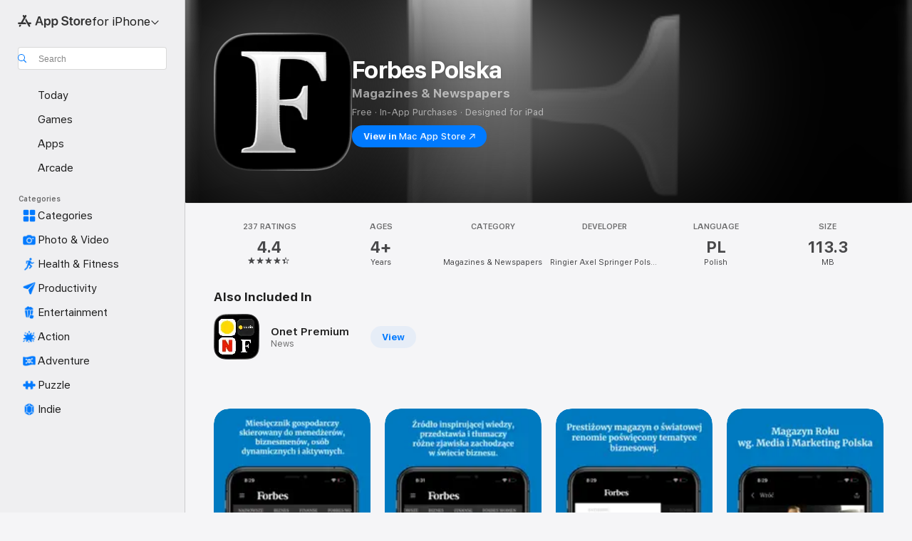

--- FILE ---
content_type: application/javascript
request_url: https://apps.apple.com/assets/translations~TW7Dg0mOPi.js
body_size: 32781
content:
const e={"ASE.Web.AppStore.WinBack.Update.macOS":"For Mac, go to System Settings > General > Software Update","ASE.Web.AppStoreClient.Designed.For.Phone":"Designed for iPhone","ASE.Web.AppStoreClient.Grouping.App.Store":"App Store","ASE.Web.AppStore.Navigation.LandingPage.AppsAndGames":"Apps & Games","ASE.Web.AppStore.WinBack.Update.iOS":"For iPhone and iPad, go to Settings > General > Software Update","ASE.Web.AppStore.SeeAll.DeveloperOtherApps.Meta.Description":"Browse @@appName@@ and other apps and games on the App Store.","ASE.Web.AppStore.Carrier.Title":"Update your device to the latest OS to activate this subscription.","ASE.Web.AppStore.CTA.MacAppStore.AX":"View in Mac App Store","ASE.Web.AppStore.Navigation.LandingPage.Games":"Games","ASE.Web.AppStoreClient.All.Games.Section.Title.Release.Date.Sentence":"Released %@","ASE.Web.AppStore.Meta.Story.Description.Two":"Learn about @@storyTitle@@ featuring @@featuredAppName@@, @@featuredAppName2@@ and many more on the App Store.","ASE.Web.AppStoreClient.Developer.Watch":"Apple Watch","ASE.Web.AppStore.Meta.Developer.Description.ZeroApps":"Download apps by @@developerName@@.","ASE.Web.AppStore.FilterApps.AX.Label":"Filter by @@filterName@@ apps","ASE.Web.AppStoreClient.Capability.Family.Sharing.Title":"Family Sharing","ASE.Web.AppStoreClient.Not.Compatible.Banner.No.Link":"Not compatible with this device. Scroll to the Supports section to learn more.","ASE.Web.AppStore.VideoPlayer.AX.Fullscreen":"Full-Screen","ASE.Web.AppStore.FileSize.MB.one":"@@count@@ MB","ASE.Web.AppStore.Invoice.Title":"You cannot turn off receipts on this device.","ASE.Web.AppStoreClient.Capability.Game.Center.Title":"Game Center","ASE.Web.AppStoreClient.Not.Compatible.Banner":"Not compatible with this device.","ASE.Web.AppStoreClient.Badge.Friends.Heading":"Friends","ASE.Web.AppStoreClient.Arcade.Lockup.Title":"Apple Arcade","ASE.Web.AppStore.Search.NoResults.SecondLine":"for “@@term@@”","ASE.Web.AppStoreClient.Badge.Developer.Heading":"Developer","ASE.Web.AppStoreClient.Badge.Not.Enough.Ratings.Caption":"Not Enough Ratings","ASE.Web.AppStoreClient.Action.See.All":"See All","ASE.Web.AppStore.Review.StarsAria.one":"@@count@@ Star","ASE.Web.AppStoreClient.Badge.Language.Heading":"Language","ASE.Web.AppStore.Ratings.TotalText":"out of 5","ASE.Web.AppStoreClient.App.Events.Notification.Failure.Title":"Unable to Set Reminder","ASE.Web.AppStoreClient.Lockups.Today":"Today","ASE.Web.AppStoreClient.Capability.Family.Sharing.Paid.App.No.Iaps.Explanation":"Up to six family members can use this app with Family Sharing enabled.","ASE.Web.AppStoreClient.Mso.Available.With.Upgraded.Subscription":"Available with an Upgraded Subscription","ASE.Web.AppStore.Meta.Charts.Description":"Discover the best @@category@@ apps for @@platform@@ on the App Store. Download and read more about apps, including @@listOfApps@@.","ASE.Web.AppStoreClient.Card.Title.In.App.Purchase":"IN-APP PURCHASE","ASE.Web.AppStoreClient.Capability.Game.Center.Explanation.Only.Achievements":"Discover new games and play with friends. This game also features achievements.","ASE.Web.AppStoreClient.App.Update.Required.Macos":"The developer of this app needs to update it to work with your version of macOS.","ASE.Web.AppStore.ContentA.Middot.ContentB":"@@contentA@@ · @@contentB@@","ASE.Web.AppStoreClient.Badge.Preorder.Title":"Coming Soon","ASE.Web.AppStore.VisionPro.Footer.Links.PaymentMethods":"Change Your Payment Method","ASE.Web.AppStoreClient.Arcade.Welcome.Tv.Controllers.Body":"Play with a compatible controller, such as a PlayStation, Xbox, Nintendo or MFi controller.","ASE.Web.AppStoreClient.Capability.Family.Sharing.Paid.App.No.Iaps.Explanation.With.Action.Template":"Up to six family members can use this app with Family Sharing enabled.\n{learnMoreLink}","ASE.Web.AppStoreClient.Arcade.Welcome.Tv.Individual.People.Body":"Invite up to five members of your family to enjoy your subscription with Family Sharing.","ASE.Web.AppStore.VisionPro.Footer.Links.RequestRefund":"Request a Refund","ASE.Web.AppStoreClient.Account.Settings":"Account Settings","ASE.Web.AppStoreClient.Developer.Website":"Developer Website","ASE.Web.AppStoreClient.Arcade.Welcome.Family.Member.Title":"Welcome to Apple Arcade","ASE.Web.AppStoreClient.Not.Compatible.Banner.Template":"Not compatible with this device. {linkTitle}","ASE.Web.AppStore.SeeAll.CustomersAlsoBoughtApps.Meta.Description":"Browse apps and games similar to @@appName@@ and more on the App Store.","ASE.Web.AppStoreClient.Cancel.Coming.Soon.Button":"Cancel Notification","ASE.Web.AppStoreClient.Grouping.Apps":"Apps","ASE.Web.AppStoreClient.Capability.Mfi.Controllers.Title":"Game Controllers","ASE.Web.AppStore.Carrier.Update.iOS":"For iPhone and iPad, go to Settings > General > Software Update","ASE.Web.AppStoreClient.Action.Ok":"OK","ASE.Web.AppStoreClient.Arcade.Welcome.Tv.Controllers.Heading":"Supports Game Controllers","ASE.Web.AppStoreClient.Editors.Choice.Single.Line":"Editors’ Choice","ASE.Web.AppStore.VisionPro.Footer.Links.AboutAppStore":"About the App Store","ASE.Web.AppStoreClient.Badge.Players.Caption.Single":"Single","ASE.Web.AppStoreClient.Action.Review.Report":"Report a Concern","ASE.Web.AppStoreClient.App.Not.Available.Message":"This app is currently not available in your country or region.","ASE.Web.AppStoreClient.Arcade.Welcome.Tv.Devices.Body":"Play on your iPhone, iPad, Mac and Apple TV.","ASE.Web.AppStoreClient.Developer.Website.With.Url":"Developer Website: {URL}","ASE.Web.AppStoreClient.Capability.Game.Center.Explanation.All.Features":"Discover new games and play with friends. This game also features leaderboards and achievements.","ASE.Web.AppStoreClient.Developer.Apple.Arcade":"Apple Arcade","ASE.Web.AppStoreClient.Account.Create.Apple.Id":"Create New Apple ID","ASE.Web.AppStoreClient.Badge.Age.Rating.Years":"Years Old","ASE.Web.AppStore.FileSize.KB.one":"@@count@@ KB","ASE.Web.AppStoreClient.Apple.Arcade":"ARCADE","ASE.Web.AppStoreClient.Capability.Shareplay.Title":"SharePlay","ASE.Web.AppStoreClient.Designed.For.Pad":"Designed for iPad","ASE.Web.AppStoreClient.Developer.Support":"Support","ASE.Web.AppStoreClient.Iad.Privacy.Marker.Button.Title":"Ad","ASE.Web.AppStore.FileSize.GB.other":"@@count@@ GB","ASE.Web.AppStore.Navigation.PlatformHeading":"Platform","ASE.Web.AppStoreClient.Editors.Choice.Ribbon.Heading":"Awards","ASE.Web.AppStore.Navigation.LandingPage.Discover":"Discover","ASE.Web.AppStore.Navigation.LandingPage.Apps":"Apps","ASE.Web.AppStoreClient.App.Events.Notification.Not.Authorized.Title":"Turn On Notifications","ASE.Web.AppStoreClient.App.Support":"App Support","ASE.Web.AppStore.FileSize.MB.other":"@@count@@ MB","ASE.Web.AppStoreClient.Banner.Vision.Only.App.No.Link":"This app is only available for Apple Vision","ASE.Web.AppStoreClient.Guided.Search.Token.Entity.Stories":"Stories","ASE.Web.AppStoreClient.App.Events.Notification.Toast.Detail":"You’ll be notified when this event starts.","ASE.Web.AppStoreClient.App.Events.Notification.Failure.Detail":"Try again later.","ASE.Web.AppStoreClient.Guided.Search.Token.Entity.Applewatch":"Apple Watch","ASE.Web.AppStoreClient.Footer.Send.Gift":"Send Gift","ASE.Web.AppStore.Meta.Story.Description.WithArticleContent":"@@articleContent@@ Learn more tips and how-tos on the App Store.","ASE.Web.AppStoreClient.Developer.Apps.And.Games":"Apps & Games","ASE.Web.AppStoreClient.App.Update.Required.Ios":"The developer of this app needs to update it to work with your version of iOS.","ASE.Web.AppStoreClient.Editorial.Badge.Games":"Games","ASE.Web.AppStoreClient.Guided.Search.Token.Entity.Developers":"Developers","ASE.Web.AppStore.WinBack.DirectionalTitle":"To update your software, follow these steps:","ASE.Web.AppStore.WinBack.Body":"Once updated, you can use the promotional offer link to redeem this subscription.","ASE.Web.AppStore.FileSize.GB.one":"@@count@@ GB","ASE.Web.AppStore.Meta.Reviews.Title":"@@appName@@ - Ratings and Reviews","ASE.Web.AppStoreClient.Editorial.Badge.Apps":"Apps","ASE.Web.AppStoreClient.Developer.Mac.Apps":"Mac","ASE.Web.AppStore.More":"more","ASE.Web.AppStore.Meta.Charts.Title":"Best @@category@@ Apps for @@platform@@","ASE.Web.AppStoreClient.Developer.Apps":"Apps","ASE.Web.AppStore.Arcade.UpsellFooter.CallToActionDisclaimerMark":"*","ASE.Web.AppStore.Meta.SearchResults.Title":"Search results for “@@term@@”","ASE.Web.AppStoreClient.Flow.Preview.Action.Share":"Share","ASE.Web.AppStore.Share.Button.Value":"Share","ASE.Web.AppStoreClient.App.Events.Calendar.Not.Authorized.Detail":"You can turn on access to Calendars for the App Store in Settings.","ASE.Web.AppStoreClient.Apps.In.Bundle":"%i Apps in This Bundle","ASE.Web.AppStoreClient.Editorial.Search.Result.Type.Category.Title.Case":"Category","ASE.Web.AppStore.Meta.Description":"Find apps and games for iPhone, iPad, Mac and more on the App Store.","ASE.Web.AppStore.WinBack.Subhead":"This offer is available only on Apple devices running the latest iOS, iPadOS or macOS.","ASE.Web.AppStoreClient.Cancel.Coming.Soon.Button.Download":"Cancel Download & Notification","ASE.Web.AppStoreClient.Action.See.Details":"See Details","ASE.Web.AppStoreClient.Arcade.Welcome.Individual.Title":"Welcome to Apple Arcade","ASE.Web.AppStoreClient.Developer.Phone.Pad.Apps":"iPad & iPhone","ASE.Web.AppStore.App.OnlyForMac":"Only for Mac","ASE.Web.AppStoreClient.Editorial.Search.Result.Type.Story.Title.Case":"Story","ASE.Web.AppStoreClient.Arcade.Welcome.Tv.Devices.Heading":"Available Across Your Apple Devices","ASE.Web.AppStoreClient.Badge.Size.Heading":"Size","ASE.Web.AppStoreClient.Account.Redeem.Short":"Redeem Gift Card","ASE.Web.AppStore.ArcadeSeeAll.Meta.Title":"Arcade","ASE.Web.AppStore.VideoPlayer.AX.Replay":"Replay Video","ASE.Web.AppStore.Meta.Charts.DescriptionWithoutCategory":"Discover the best apps for @@platform@@ on the App Store. Download and read more about apps, including @@listOfApps@@.","ASE.Web.AppStoreClient.Action.Review.Copy":"Copy Text","ASE.Web.AppStore.Ratings.CountText":"@@numberOfRatings@@ Ratings","ASE.Web.AppStore.Meta.Developer.Description.TwoApps":"Download apps by @@developerName@@, including @@listing1@@ and @@listing2@@.","ASE.Web.AppStoreClient.Arcade.Welcome.Tv.Continue.Button":"Continue","ASE.Web.AppStoreClient.Account.Create.Apple.Id.Rebrand":"Create New Apple Account","ASE.Web.AppStoreClient.Capability.Safari.Extension.Explanation":"This app includes a Safari Extension that allows you to customise the way your browser works.","ASE.Web.AppStoreClient.App.Events.Notification.Toast.Title":"Notification On","ASE.Web.AppStoreClient.Editorial.Search.Result.Type.Collection.Title.Case":"Collection","ASE.Web.AppStore.Meta.ChartsHub.Description":"Discover the top games and apps for @@platform@@, including @@listing1@@, @@listing2@@, @@listing3@@, @@listing4@@ on the App Store.","ASE.Web.AppStoreClient.App.Events.Calendar.Not.Authorized.Title":"Allow Access to Calendars","ASE.Web.AppStoreClient.Account.Top.Up":"Add Money to Account","ASE.Web.AppStoreClient.Developer.Imessage":"iMessage","ASE.Web.AppStore.Invoice.Body":"Try again on an iPhone, iPad or Mac, or use iTunes on a PC","ASE.Web.AppStore.VideoPlayer.AX.Unmute":"Unmute","ASE.Web.AppStore.Navigation.LandingPage.Categories":"Categories","ASE.Web.AppStoreClient.Banner.Vision.Only.App.With.Link":"This app is only available for Apple Vision. Learn More","ASE.Web.AppStore.FilterGames.AX.Label":"Filter by @@filterName@@ games","ASE.Web.AppStoreClient.Badge.Players.Caption.Player":"Player","ASE.Web.AppStoreClient.Badge.Players.Heading":"Players","ASE.Web.AppStore.SelectedFilterGames.AX.Label":"Currently filtering by @@filterName@@ games","ASE.Web.AppStoreClient.Action.Review.Not.Helpful":"Not Helpful","ASE.Web.AppStoreClient.Badge.Mfi.Heading":"Controller","ASE.Web.AppStoreClient.Badge.Preorder.Date":"Expected {releaseDate}","ASE.Web.AppStoreClient.Arcade.Subscribe.Page.Not.Now":"Not Now","ASE.Web.AppStore.Navigation.LandingPage.Home":"Home","ASE.Web.AppStore.Navigation.LandingPage.Create":"Create","ASE.Web.AppStoreClient.Action.Review.Helpful":"Helpful","ASE.Web.AppStoreClient.Developer.Vision":"Apple Vision","ASE.Web.AppStoreClient.Intro.Price.Offer.Subtitle":"See Details","ASE.Web.AppStore.Meta.EditorialShelfCollection.Description":"Discover apps and games for @@platform@@, including @@listOfApps@@ on the App Store.","ASE.Web.AppStoreClient.App.Store.Editors.Attribution":"— App Store Editors","ASE.Web.AppStore.ArcadeLogo.AccessibilityValue":"Apple Arcade","ASE.Web.AppStore.Navigation.LandingPage.Search":"Search","ASE.Web.AppStoreClient.From.Contacts":"From Contacts","ASE.Web.AppStoreClient.App.Events.Notification.Detail":"{eventTitle} is happening now. Check it out.","ASE.Web.AppStoreClient.License.Agreement":"Licence Agreement","ASE.Web.AppStore.Meta.TitleWithSiteName":"@@title@@ - App Store","ASE.Web.AppStoreClient.Account.Subscriptions":"Subscriptions","ASE.Web.AppStoreClient.Capability.Family.Sharing.Some.Shareable.Iaps.Explanation":"Some in-app purchases and subscriptions may be shareable with your family group when Family Sharing is enabled.","ASE.Web.AppStore.Search.NoResults":"No results found.","ASE.Web.AppStoreClient.Arcade.Welcome.Family.Member.Subtitle":"Your family can now download and play games from Apple Arcade through Family Sharing.","ASE.Web.AppStoreClient.Account":"Account","ASE.Web.AppStoreClient.Badge.Mfi.Supported":"Supported","ASE.Web.AppStore.VideoPlayer.AX.Play":"Play","ASE.Web.AppStore.SeeAll.Reviews.Meta.Description":"See reviews and ratings for @@appName@@ and more on the App Store.","ASE.Web.AppStoreClient.Guided.Search.Token.Entity.Arcade":"Apple Arcade","ASE.Web.AppStoreClient.Arcade.Preorder.Coming.Soon":"COMING SOON","ASE.Web.AppStoreClient.Badge.Chart.Position.Heading":"Chart","ASE.Web.AppStore.Meta.Story.Description.Three":"Learn about @@storyTitle@@ featuring @@featuredAppName@@, @@featuredAppName2@@, @@featuredAppName3@@ and many more on the App Store.","ASE.Web.AppStore.Search.NoResults.FirstLine":"No Results","ASE.Web.AppStoreClient.Developer.Tv":"Apple TV","ASE.Web.AppStore.App.OnlyForWatch":"Only for Watch","ASE.Web.AppStoreClient.Cancel.Coming.Soon.Cancel":"Not Now","ASE.Web.AppStoreClient.Grouping.Discover":"Discover","ASE.Web.AppStoreClient.Badge.Players.Caption.Multiplayer.Indefinite.Max.Limit":"{minPlayers}-{maxPlayers}+","ASE.Web.AppStoreClient.Lockups.Days.Ago.Format":"{daysAgo} Days Ago","ASE.Web.AppStore.VisionPro.Footer.Blurb":"Take advantage of the unique and powerful capabilities of Apple Vision Pro with the familiar apps you know and love and all-new spatial apps built just for Vision Pro. Discover games, immersive entertainment apps and productivity apps that expand the boundaries of what’s possible.","ASE.Web.AppStoreClient.Badge.Players.Caption.Multiplayer.Definite.Limit":"{minPlayers}-{maxPlayers}","ASE.Web.AppStore.Navigation.AX.AppStoreLogo":"App Store","ASE.Web.AppStoreClient.Arcade.Welcome.Family.Member.Family.Button":"Manage Family","ASE.Web.AppStoreClient.Capability.Siri.Title":"Siri","ASE.Web.AppStore.Meta.SearchLanding.Title":"Search","ASE.Web.AppStoreClient.Capability.Family.Sharing.Action.Title":"Learn More","ASE.Web.AppStoreClient.Action.Settings":"Settings","ASE.Web.AppStoreClient.Banner.Vision.Only.App.Learn.More.Link":"Learn More","ASE.Web.AppStoreClient.Action.Version.History.See.All":"Version History","ASE.Web.AppStore.Arcade.UpsellFooter.LineTwo":"No ads.","ASE.Web.AppStoreClient.Mso.Included.In.Subscription":"Included in Your Current Subscription","ASE.Web.AppStore.Shared.Footer.PrivacyPolicy.Text":"App Store & Privacy","ASE.Web.AppStore.Navigation.Categories.Title":"Categories","ASE.Web.AppStore.Meta.Developer.Description.ThreeApps":"Download apps by @@developerName@@, including @@listing1@@, @@listing2@@ and @@listing3@@.","ASE.Web.AppStoreClient.Capability.Family.Sharing.Some.Shareable.Iaps.Explanation.With.Action.Template":"Some in-app purchases and subscriptions may be shareable with your family group when Family Sharing is enabled.\n{learnMoreLink}","ASE.Web.AppStoreClient.Capability.Game.Center.Explanation.Only.Leaderboards":"Discover new games and play with friends. This game also features leaderboards.","ASE.Web.AppStoreClient.Arcade.Welcome.Individual.Subtitle":"Share the fun! Family Sharing lets up to five members of your family enjoy your subscription at no additional cost.","ASE.Web.AppStoreClient.Badge.Players.Caption.Multiplayer.Indefinite.Min.And.Max.Limit":"{minPlayers}+","ASE.Web.AppStoreClient.Account.Redeem":"Redeem Gift Card or Code","ASE.Web.AppStore.Meta.Image.AltText":"@@title@@ on the App Store","ASE.Web.AppStoreClient.Client.Control.Os.Upgrade.Title":"CHECK FOR UPDATE","ASE.Web.AppStore.VisionPro.Footer.Disclaimer":"*New subscribers only. Sign-up required. Subscription automatically renews for a monthly fee after trial.","ASE.Web.AppStore.Meta.SearchResults.Description":"Find apps and games related to “@@term@@”, including @@listOfApps@@ on the App Store.","ASE.Web.AppStoreClient.Account.Send.Gift":"Send Gift Card by Email","ASE.Web.AppStore.VisionPro.Footer.Links.AboutPurchases":"About In-App Purchases","ASE.Web.AppStoreClient.Capability.Wallet.Explanation":"The simplest way to get all your passes in one place.","ASE.Web.AppStore.Navigation.PlatformSelectorText":"for @@platform@@","ASE.Web.AppStoreClient.Arcade.Welcome.Tv.Individual.People.Heading":"Play With Your Family","ASE.Web.AppStoreClient.Hero.Carousel.Overlay.Button.Title.View":"View","ASE.Web.AppStore.Share.Button.AccessibilityValue":"Share","ASE.Web.AppStore.Arcade.UpsellFooter.LineOne":"Play over 200 games","ASE.Web.AppStoreClient.Developer.Games":"Games","ASE.Web.AppStoreClient.Capability.Wallet.Title":"Wallet","ASE.Web.AppStore.Review.StarsAria.other":"@@count@@ Stars","ASE.Web.AppStoreClient.Arcade.Welcome.Individual.Family.Button":"Invite Family Members","ASE.Web.AppStoreClient.Coming.Soon.Body":"You’ll be notified when {appName} becomes available. Do you want to cancel the notification?","ASE.Web.AppStoreClient.Account.Setup.Family.Sharing":"Set Up Family Sharing","ASE.Web.AppStore.Meta.Product.DescriptionWithoutDeveloperName":"Download @@appName@@ on the App Store. See screenshots, ratings and reviews, user tips and more games like @@appName@@.","ASE.Web.AppStoreClient.App.Events.Notification.Not.Authorized.Detail":"You have notifications disabled; you’ll need to turn them on in Settings.","ASE.Web.AppStoreClient.Account.Info":"ACCOUNT INFO","ASE.Web.AppStore.Meta.Product.Description":"Download @@appName@@ by @@developerName@@ on the App Store. See screenshots, ratings and reviews, user tips and more games like @@appName@@.","ASE.Web.AppStore.Shared.Footer.PrivacyPolicy.URL":"https://www.apple.com/legal/privacy/data/en/app-store/","ASE.Web.AppStoreClient.Invite":"Invite","ASE.Web.AppStore.FileSize.KB.other":"@@count@@ KB","ASE.Web.AppStoreClient.Badge.No.Ratings.Caption":"No Ratings","ASE.Web.AppStoreClient.Capability.Shareplay.Explanation":"Share experiences in this app with friends and family directly inside FaceTime or Messages.","ASE.Web.AppStoreClient.Arcade.Choose.Your.Favorites.Brick.Title":"Choose Your Favourites","ASE.Web.AppStore.VideoPlayer.AX.Pause":"Pause","ASE.Web.AppStore.Navigation.AX.PlatformSelectorItem":"App Store for @@platform@@","ASE.Web.AppStoreClient.Badge.Category.Heading":"Category","ASE.Web.AppStoreClient.Badge.Players.Caption.Players":"Players","ASE.Web.AppStoreClient.Badge.Age.Rating.Heading":"Age","ASE.Web.AppStoreClient.Lockups.Yesterday":"Yesterday","ASE.Web.AppStore.Review.EditorsChoice":"Editors’ Choice","ASE.Web.AppStoreClient.Badge.Language.Caption":"+ {number_other_languages} More","ASE.Web.AppStoreClient.Account.Purchase.History":"Purchase History","ASE.Web.AppStore.CTA.MacAppStore.App":"Mac App Store","ASE.Web.AppStoreClient.Flow.Preview.Action.See.Ratings.And.Reviews":"See Ratings & Reviews","ASE.Web.AppStoreClient.Arcade.Preorder.Lockup.Coming.Soon":"Coming Soon","ASE.Web.AppStore.Meta.ChartsHub.Title":"@@platform@@ Top Games & Apps","ASE.Web.AppStoreClient.All.Arcade.Games":"All Arcade Games","ASE.Web.AppStoreClient.App.Not.Available.Title":"App Not Available","ASE.Web.AppStore.CTA.MacAppStore.Action":"View in","ASE.Web.AppStore.VisionPro.Footer.Links.ReportProblem":"Report a Problem","ASE.Web.AppStore.SelectedFilterApps.AX.Label":"Currently filtering by @@filterName@@ apps","ASE.Web.AppStore.Shared.Footer.GetHelp.Text":"Support","ASE.Web.AppStoreClient.Badge.Players.Caption.Multiplayer":"Multiplayer","ASE.Web.AppStoreClient.Edit.Review":"Edit Review","ASE.Web.AppStoreClient.Not.Compatible.Banner.Link.Title":"See full list of compatible devices.","ASE.Web.AppStoreClient.Hero.Carousel.Overlay.Button.Title.Game":"View Game","ASE.Web.AppStore.Arcade.UpsellFooter.CallToActionText":"Try It Free","ASE.Web.AppStore.VisionPro.Footer.LinksTitle":"Quick Links","ASE.Web.AppStoreClient.Arcade.Welcome.Continue.Button":"Start Playing","ASE.Web.AppStore.Navigation.LandingPage.Arcade":"Arcade","ASE.Web.AppStoreClient.App.Store.Editors.Notes":"App Store Editors’ Notes","ASE.Web.AppStore.App.ComingSoon":"Coming Soon","ASE.Web.AppStoreClient.Cancel.Coming.Soon.Title":"Coming Soon","ASE.Web.AppStoreClient.Footer.Redeem":"Redeem","ASE.Web.AppStoreClient.Coming.Soon.Body.Download":"You’ll be notified when {appName} becomes available. It will be automatically downloaded. Do you want to cancel the download and notification?","ASE.Web.AppStore.VideoPlayer.AX.Mute":"Mute","ASE.Web.AppStore.Navigation.LandingPage.Develop":"Develop","ASE.Web.AppStoreClient.Developer.Latest.Release":"Latest Release","ASE.Web.AppStoreClient.Editorial.Search.Result.Type.Developer.Title.Case":"Developer","ASE.Web.AppStore.Meta.Developer.Description.OneApp":"Download apps by @@developerName@@, including @@listing1@@.","ASE.Web.AppStoreClient.Game.Center":"Game Center","ASE.Web.AppStore.Arcade.UpsellFooter.LineThree":"No in-app purchases.","ASE.Web.AppStore.Navigation.LandingPage.Play":"Play","ASE.Web.AppStoreClient.Capability.Safari.Extension.Title":"Safari Extension","ASE.Web.AppStoreClient.Developer.Bundles":"Bundles","ASE.Web.AppStoreClient.Footer.Add.Money":"Add Money to Account","ASE.Web.AppStore.Navigation.LandingPage.Today":"Today","ASE.Web.AppStoreClient.All.Games.Section.Title.Last.Updated.Sentence":"Updated %@","ASE.Web.AppStoreClient.Click.To.Rate":"Click to Rate:","ASE.Web.AppStore.FileSize.byte.one":"1 byte","ASE.Web.AppStore.Meta.SiteName":"App Store","ASE.Web.AppStore.Review.DeveloperResponse":"Developer Response","ASE.Web.AppStoreClient.Badge.Players.Caption.Required":"Required","ASE.Web.AppStoreClient.Capability.Game.Center.Explanation":"Play with friends, track and compare scores and achievements, challenge other players and compete in multiplayer games.","ASE.Web.AppStore.View":"View","ASE.Web.AppStore.Free":"Free","ASE.Web.AppStore.Meta.TitleWithPlatformAndSiteName":"@@title@@ for @@platform@@ - App Store","ASE.Web.AppStoreClient.Badge.Age.Rating":"Age","ASE.Web.AppStoreClient.Hero.Carousel.Overlay.Button.Title.Collection":"View Collection","ASE.Web.AppStoreClient.Developer.System.Apps":"Built-In Apps","ASE.Web.AppStore.Meta.Story.Description.One":"Learn about @@storyTitle@@ featuring @@featuredAppName@@ on the App Store.","ASE.Web.AppStore.Navigation.LandingPage.Work":"Work","ASE.Web.AppStore.FileSize.byte.other":"@@count@@ bytes","ASE.Web.AppStore.WinBack.Title":"Unable to Redeem Offer","ASE.Web.AppStoreClient.App.Events.Notification.Title":"{appTitle} Event","ASE.Web.AppStoreClient.Capability.Game.Center.Explanation.No.Features":"Discover new games and play with friends.","ASE.Web.AppStore.App.OnlyForAppleTV":"Only for Apple TV","ASE.Web.AppStore.App.OnlyForiMessage":"Only for iMessage","ASE.Web.AppStoreClient.Capability.Siri.Explanation":"Use this app with Siri to help you get things done.","ASE.Web.AppStore.Shared.Footer.GetHelp.URL":"https://support.apple.com/en-gb/billing","ASE.Web.AppStore.App.OnlyForPhone":"Only for iPhone","ASE.Web.AppStore.Meta.Product.Title":"@@appName@@ App","ASE.Web.AppStore.Meta.Developer.Description.ManyApps":"Download apps by @@developerName@@, including @@listing1@@, @@listing2@@, @@listing3@@ and many more.","ASE.Web.AppStore.Carrier.Body":"Once your device is updated, please go back and use the link from your network provider to activate this subscription.","ASE.Web.AppStore.ArcadeSeeAll.Meta.Description":"Discover games on Apple Arcade, including @@listing1@@, @@listing2@@ and @@listing3@@ on the App Store.","ASE.Web.AppStoreClient.Flow.Preview.Action.Write.Review":"Write Review","ASE.Web.AppStoreClient.Arcade.Action.Title.Explore":"EXPLORE","ASE.Web.AppStoreClient.Search.Facet.Type.Title.Device.Type":"Supports","AMP.Shared.DropdownMenu.Continue":"Continue","AppStore.AccessibilityDetails.Header.NoLearnMoreLink.NoDeveloperName":"The developer indicated that this app supports the following accessibility features to help make common tasks in the app faster and easier to complete.","ASE.Web.AppStoreClient.Page.Facets.Sorts.Last.Updated":"Last Updated","ASE.Web.AppStoreClient.Product.Accessibility.Badge.Editors.Choice":"Editors’ Choice","ASE.Web.AppStoreClient.Reviews.Most.Critical":"Most Critical","ASE.Shared.JustAdded":"Added to Library","AMP.Shared.ContentA.Comma.ContentB":"@@contentA@@, @@contentB@@","AMP.Shared.ContextualSharing.Twitter":"Twitter","AMP.Shared.ContextualMenu.PlayLast":"Play Last","AMP.Shared.LocaleSwitcher.Europe":"Europe","ASE.Web.AppStoreClient.Product.Accessibility.Badge.Age.Rating.Title":"Age Rating","ASE.Web.AppStoreClient.Toast.Concern.Reported.Description":"Thanks for your feedback.","ASE.Web.AppStoreClient.Personalization.Section.Usage.Footer":"Clear the app usage data stored on this device that helps personalise your App Store experience.","ASE.Web.AppStoreClient.Product.Privacy.Title":"App Privacy","AppStore.Alert.Buy.GameControllerRequired.Vision.Message":"To play this game on your Apple Vision Pro, you need to connect a compatible PlayStation, Xbox or MFi controller.","ASE.Web.AppStoreClient.Personalization.Section.Usage.Header":"YOUR USAGE OF APPS","ASE.Web.AppStoreClient.Search.Transparency.Link":"Learn more","AppStore.Alert.AppLaunchRestricted.Message":"Certain apps, features or services can’t be seen or used when Restrictions are on. To use this app, turn Restrictions off.","AppStore.Action.Clear":"Clear","ASE.Web.AppStoreClient.Product.Privacy.Fallback.Detail.Header.Template":"The developer indicated that the app’s privacy practices may include handling of data as described below. This information has not been verified by Apple. For more information, see the {privacyPolicyLink}.","ASE.Web.AppStoreClient.Tap.To.Rate.Legacy":"Tap to Rate:","AppStore.Alert.Buy.VisionOnly.Paid.RemoteDownloads.Message":"This app will be automatically downloaded and installed on your Apple Vision Pro the next time you use your device.","ASE.Web.AppStoreClient.No.Search.Results.See.Ios":"See All iPhone & iPad App Results","AppStore.Action.BuyConfirm":"Buy App","AMP.Shared.ContextualSharing.CopyEmbedCode.SuccessMessage":"Embed Code Copied","ASE.Web.AppStoreClient.Toast.Helpful.Description":"Thanks for your feedback.","ASE.Web.AppStoreClient.Personalization.Description.Opted.In":"Apple is committed to keeping your personal information safe while providing you with a more personalised experience. All the data below will be used to improve your recommendations in the App Store.","ASE.Web.AppStoreClient.Reviews.Most.Recent":"Most Recent","ASE.Web.AppStoreClient.Personalization.Account.Info.Footer":"Inferred from the data you provided in your Apple ID","AppStore.AccessibilityDetails.Header.NoLearnMoreLink":"The developer, {developerName}, indicated that this app supports the following accessibility features to help make common tasks in the app faster and easier to complete.","ASE.Web.AppStoreClient.Page.Title.Top.Charts":"Top Charts","ASE.Web.AppStoreClient.Version.History.Page.Title":"Version History","ASE.Web.AppStoreClient.Share.Sheet.Add.To.Calendar":"Add to Calendar","ASE.Web.AppStoreClient.Toast.Not.Helpful.Title":"Not Helpful","AMP.Shared.LocaleSwitcher.SeeAll":"See All","ASE.Web.AppStoreClient.Offer.Button.Title.Open":"OPEN","MediaComponents.Video.Preview":"PREVIEW","ASE.Web.AppStoreClient.Product.Privacy.Manage.Choices.No.Link":"Use your iPhone, iPad or Mac to manage your privacy choices.","ASE.Web.AppStoreClient.Updates.Version.Format":"Version {updateVersion}","AppStore.Alert.AppLaunchRestricted.Title":"Restrictions Enabled","FUSE.Play":"Play","ASE.Web.AppStoreClient.Page.Facets.Filters.Coming.Soon":"Coming Soon","ASE.Web.AppStoreClient.Showing.Ios.Results.No.Mac":"No Mac app results found. Showing iPhone and iPad app results.","ASE.Web.AppStoreClient.Product.Privacy.No.Details.Provided.Title":"No Details Provided","MediaComponents.Explicit":"Explicit content","AMP.Shared.Footer.CookiePolicy.URL":"https://www.apple.com/legal/privacy/en-ww/cookies/","AppStore.Alert.Buy.TvOnly.Title":"This will download to Apple TV.","ASE.Web.AppStoreClient.Page.Facets.Age.Ratings.Title.Lowercase":"Age Ratings","AppStore.Alert.Buy.VisionOnly.Message.Arcade":"If the download does not start automatically, open the App Store on your Apple Vision Pro to download it manually.","AMP.Shared.Footer.CopyrightYear":"Copyright © @@year@@","ASE.Web.AppStoreClient.Page.Facets.Sort.By.Title":"Sort By","ASE.Web.AppStoreClient.Product.Privacy.Definitions.Link.Template":"To help you better understand the developer’s responses, see {privacyDefinitionsLink}.","ASE.Web.AppStoreClient.Preorder.Expanded.Offer.Subtitle":"Expected {releaseDate}","AppStore.Additional.Content.After.App.Install":"Additional In-App Content","ASE.Web.AppStoreClient.Toast.Tap.To.Rate.Description":"Thanks for your feedback.","ASE.Web.AppStoreClient.Unsupported.Macos.Version":"Requires macOS {osVersion} or later.","FUSE.AX.UI.Close.Navigation":"Close navigation","AMP.Shared.ContextualMenu.DeleteFromLibrary":"Delete from Library","ASE.Web.AppStoreClient.Search.Results.Vision.Title":"Apple Vision","ASE.Web.AppStoreClient.Tv.Product.Section.Ratings":"Ratings","FUSE.Error.AnErrorOccurred":"An error occurred.","ASE.Web.AppStoreClient.Reviews.Sort.By":"Sort by","AppStore.Alert.Buy.TvGameControllerRequired.Message":"To use this app, connect an MFi Bluetooth game controller. You can find them online or at the Apple Store.","AMP.Shared.Footer.TermsOfUse.URL":"https://www.apple.com/uk/legal/internet-services/","FUSE.Sorts.Descending":"Descending","ASE.Web.AppStoreClient.Product.Privacy.Manage.Choices.Template":"Learn how the developer lets you {manageChoicesLink}.","ASE.Web.AppStoreClient.Page.Facets.Filter.By.Title.Lowercase":"Filter By","AMP.Shared.ContextualMenu.ShowLyricsTranslations":"**AMP.Shared.ContextualMenu.ShowLyricsTranslations**","AppStore.Action.Continue":"Continue","ASE.Web.AppStoreClient.Trending.Shelf.Title":"Trending","ASE.Web.AppStoreClient.Product.Section.Reviews":"Ratings & Reviews","ASE.Web.AppStoreClient.Ratings.Status.Not.Enough.Ratings":"This app hasn’t received enough ratings to display an overview.","ASE.Web.AppStoreClient.Search.Facet.Any.Category":"Any","ASE.Web.AppStoreClient.Personalization.Ratings":"Ratings & Reviews","ASE.Web.AppStoreClient.Page.Facets.Sorts.Category":"Filter By","AppStore.Annotations.ExternalBrowser.Title":"Browser Engine","ASE.Web.AppStoreClient.Personalization.Section.Usage.Clear.Data":"Clear App Usage Data","ASE.Web.AppStoreClient.Tv.Offer.Alert.Footer.Line.Break":"\n\n","ASE.Web.AppStoreClient.Offer.Label.Preorder":"Pre-Order","AMP.Shared.LocaleSwitcher.SwitchLanguage":"This page is available in @@language@@","AMP.Shared.Footer.Apple.URL":"https://www.apple.com/uk","AppStore.Alert.Buy.VisionOnly.Message":"If the download does not start automatically, open the App Store on your Apple Vision Pro, then go to Purchased to download it manually.","AMP.Shared.ContextualMenu.HideLyricsTranslations":"**AMP.Shared.ContextualMenu.HideLyricsTranslations**","AppStore.Alert.Buy.VisionOnly.Free.RemoteDownloads.Title":"Get this app on your Apple Vision Pro?","AppStore.Annotations.ExternalPurchases.Expanded.Variant4":"Transactions in this app are supported by the developer and not Apple. Your accounts and purchases, and the privacy and security of them, will be managed by the developer. Your App Store account, stored payment method and other related features will not be available from Apple. For refund requests, please contact the developer.","AppStore.Alert.Buy.VisionOnly.Paid.RemoteDownloads.ButtonTitle":"Continue","AppStore.Annotations.ExternalPurchases.Expanded.Variant3":"All purchases in this app will be managed by the developer. Your App Store account, stored payment method and related features, such as subscription management and refund requests, will not be available. Apple is not responsible for the privacy or security of transactions made with this developer and cannot verify any pricing or promotions that are offered.","ASE.Web.AppStoreClient.Toast.Tap.To.Rate.Title":"Submitted","ASE.Web.AppStoreClient.Search.Facet.Type.Title.Category":"Category","ASE.Web.AppStoreClient.Unsupported.Capabilities":"This app requires specific features not available on this device.","ASE.Web.AppStoreClient.Personalization.Subscriptions":"Subscriptions","AMP.Shared.AccountMenu.SignOut":"Sign Out","ASE.Web.AppStoreClient.Page.Facets.Sort.By.Title.Lowercase":"Category","ASE.Web.AppStoreClient.Page.Title.Today":"Today","ASE.Web.AppStoreClient.Share.Gift.App":"Gift App…","ASE.Web.AppStoreClient.Personalization.Clear.Usage.Data.Confirmation.Header":"Clearing will only remove app usage data used for personalisation on this device.","ASE.Web.AppStoreClient.Page.Facets.Filters.Controllers":"Game Previews","ASE.Web.AppStoreClient.Product.Privacy.No.Details.Provided.Body":"The developer will be required to provide privacy details when they submit their next app update.","FUSE.Explicit":"Explicit","ASE.Web.AppStoreClient.Search":"Search","AMP.Shared.PreviousPage":"Previous Page","ASE.Web.AppStoreClient.Share.Story":"Share Story","AppStore.Alert.GenericError.Message":"Please try again later.","AppStore.Alert.Buy.GameControllerRequired.ButtonContinue":"Continue","ASE.Web.AppStoreClient.Product.Privacy.Summary.Privacy.Policy.Button.Title":"Developer’s Privacy Policy","AMP.Shared.ContextualSharing.Facebook":"Facebook","AMP.Shared.AwayFromHomeBanner.Heading":"Choose another country to see content specific to your location","AMP.Shared.Error.ItemNotFound":"The page you're looking for can't be found.","AppStore.Games.ACTION_CANCEL":"Cancel","ASE.Web.AppStoreClient.Product.Privacy.Detail.Header.Template":"The developer, {developerName}, indicated that the app’s privacy practices may include handling of data as described below. This information has not been verified by Apple. For more information, see the {privacyPolicyLink}.","ASE.Web.AppStoreClient.Share.App.Event.Subtitle":"Event on the App Store","ASE.Web.AppStoreClient.Write.A.Review":"Write a Review","AMP.Shared.ContextualSharing.CopyLink.SuccessMessage":"Link Copied","AppStore.Action.GetConfirm":"Install","ASE.Web.AppStoreClient.Page.Facets.Filters.Title":"INCLUDE","ASE.Web.AppStoreClient.Page.Facets.Sorts.Name":"Name","AppStore.Alert.GuestUserMode.Title":"Cannot Complete Request","ASE.Web.AppStoreClient.Search.Facet.Type.Title.Price":"Price","ASE.Web.AppStoreClient.Product.Accessibility.Badge.Star.Rating":"{starCount} Stars","ASE.Web.AppStoreClient.Tv.Rate.Product":"Rate {title}","AppStore.Action.LearnMore":"Learn More","ASE.Web.AppStoreClient.Personalization.Interactions":"YOUR INTERACTIONS WITH THE APP STORE","ASE.Web.AppStoreClient.Search.Results.Switch.To.Other.Results":"See results in {platformApps}","ASE.Web.AppStoreClient.Page.Facets.Include.Title.Lowercase":"Show","ASE.Web.AppStoreClient.Page.Facets.Include.Title":"Include","AppStore.Alert.Buy.GameControllerRequired.ButtonCancel":"Cancel","ASE.Web.AppStoreClient.Page.Facets.Show.Title.Lowercase":"SORT BY","AppStore.Annotations.HighMotion.Summary":"Contains high or frequent motion","ASE.Web.AppStoreClient.Page.Facets.Filters.Bin.Compat.Games":"iPhone & iPad Games","ASE.Web.AppStoreClient.Page.Facets.Sorts.Release.Date":"Release Date","AppStore.Annotations.ExternalPurchases.Expanded.LearnMore":"Learn More","AMP.Shared.AX.SignIn":"Sign In","FUSE.Pause":"Pause","AppStore.Annotations.ExternalBrowser.Value.Expanded":"This app uses a browser engine not provided by Apple. Some browser features from Apple that block unwanted cross-site tracking and minimise the amount of data passed to third parties may not be available. The developer is responsible for the privacy and security of your browsing information.","ASE.Web.AppStoreClient.Search.Facet.Any.Price":"Any","ASE.Web.AppStoreClient.Product.Privacy.Definitions.Link":"Privacy Definitions and Examples","ASE.Web.AppStoreClient.Share.Sheet.Game.Of.Day.Title.Format":"Game of the Day: {title}","ASE.Web.AppStoreClient.Page.Facets.Filters.Controller.Support":"Controller Support","ASE.Web.AppStoreClient.Product.Previews.Title":"Previews","AMP.Shared.Library":"Library","ASE.Web.AppStoreClient.Product.Privacy.Learn.More.Link":"Learn More","AMP.Shared.AwayFromHomeBanner.AriaLabel":"Choose country or region banner","AppStore.Alert.AppStoreRepair.Title":"Restore “App Store” to Download","AMP.Shared.ContextualMenu.Favorite":"Favourite","ASE.Web.AppStoreClient.Search.Results.Iphone.Ipad.Title":"iPhone & iPad","ASE.Web.AppStoreClient.Page.Facets.Filters.Age.Ratings":"Age Ratings","FUSE.Loading":"Loading...","AppStore.Action.OK":"OK","ASE.Web.AppStoreClient.Search.Facet.Ipad.Only":"iPad Only","ASE.Web.AppStoreClient.Page.Facets.Filter.By.Title":"FILTER BY","ASE.Web.AppStoreClient.Personalization.Clear.Usage.Data.Confirmation.Title":"Clear App Usage Data","ASE.Web.AppStoreClient.Tv.Select.To.Rate":"Select to Rate","ASE.Web.AppStoreClient.Personalization.Description.Opted.Out":"Apple can personalise your App Store experience to help you discover new apps and games. You can turn on Personalised Recommendations in Account Settings.","AppStore.Alert.AppBuyRestricted.Title":"Restrictions Enabled","FUSE.AX.UI.Open.Navigation":"Open navigation","ASE.Web.AppStoreClient.Unsupported.Visionos.Version":"Requires visionOS {osVersion} or later.","AppStore.Alert.AppStoreRepair.Message":"“App Store” was deleted and needs to be restored before you can download this app.","FUSE.Search.Cancel":"Cancel","FUSE.Error.TryAgain":"Try Again","FUSE.Common.ListDelimiter":",","ASE.Web.AppStoreClient.Report.A.Problem":"Report a Problem","ASE.Web.AppStoreClient.Reviews.Most.Helpful":"Most Helpful","AMP.Shared.SearchInput.Suggestions":"Suggestions","AMP.Shared.NextPage":"Next Page","MediaComponents.Common.ListDelimiter":", ","AppStore.AccessibilityDetails.Header":"The developer, {developerName}, indicated that this app supports the following accessibility features to help make common tasks in the app faster and easier to complete. {learnMoreLink}","AppStore.Alert.Buy.GameControllerRequired.Vision.Title":"Games Controller Required","ASE.Web.AppStoreClient.Share.Editorial.Page.Subtitle":"Editorial on the App Store","AMP.Shared.LocaleSwitcher.Back":"Back","ASE.Web.AppStoreClient.Product.Privacy.Header.Template":"The developer, {developerName}, indicated that the app’s privacy practices may include handling of data as described below. For more information, see the {privacyPolicyLink}.","MediaComponents.Common.Badge.Live":"LIVE","ASE.Web.AppStoreClient.Share.App":"Share App…","ASE.Web.AppStoreClient.Product.Privacy.Learn.More.Template":"Privacy practices may vary based, for example, on the features you use or your age. {learnMoreLink}","ASE.Web.AppStoreClient.Personalization.Account.Info.Footer.Rebrand":"Inferred from the data you provided in your Apple Account","AppStore.Alert.Buy.VisionOnly.Free.RemoteDownloads.ButtonTitle":"Continue","AMP.Shared.SearchInput.Placeholder":"Search","AMP.Shared.Edit":"Edit","AMP.Shared.AX.Close":"Close","AppStore.Alert.GenericError.Title":"Something Went Wrong","ASE.Web.AppStoreClient.No.Search.Results.See.Macos":"See All Mac App Results","ASE.Web.AppStoreClient.Offer.Watch.Only.Banner":"This app can be downloaded only on Apple Watch.","AMP.Shared.ContextualSharing.CopyLink.Label":"Copy Link","AMP.Shared.ContextualMenu.AddToLibrary":"Add to Library","AMP.Shared.ContextualMenu.HideLyricsPronunciation":"**AMP.Shared.ContextualMenu.HideLyricsPronunciation**","AppStore.Alert.Buy.WatchOnly.Message":"If the download doesn’t start automatically, open the App Store on your Watch, tap Account, then tap Purchased.","ASE.Web.AppStoreClient.Recommendations":"Recommendations","ASE.Web.AppStoreClient.Search.Facet.Free":"Free","AppStore.Account.Updates.Available.Header.China":"AVAILABLE UPDATES TO DOWNLOAD AND INSTALL","ASE.Web.AppStoreClient.Personalization.Preorders":"Pre-Orders","AppStore.Alert.Buy.TvOnly.ButtonTitle":"Continue","AMP.Shared.Footer.AllRightsReserved":"All rights reserved.","AppStore.Alert.Buy.GameControllerRequired.Title":"Game Controller Required","AMP.Shared.LocaleSwitcher.AfricaMiddleEastIndia":"Africa, Middle East, and India","ASE.Web.AppStoreClient.Product.Privacy.Fallback.Header.No.Details.Template":"The developer has not provided details about its privacy practices and handling of data to Apple. For more information, see the {privacyPolicyLink}.","ASE.Web.AppStoreClient.Product.Privacy.Manage.Choices.Link":"manage your privacy choices","AppStore.Action.Cancel":"Cancel","ASE.Web.AppStoreClient.Search.Facet.Type.Title.Age.Band":"Ages","ASE.Web.AppStoreClient.Showing.Ios.Results.More.Relevant":"Showing iPhone and iPad app results. See Mac app results.","AMP.Shared.ContextualMenu.UndoSuggestLess":"Undo Suggest Less","ASE.Web.AppStoreClient.Search.Results.Vision.Apps.Title":"Apple Vision Apps","AppStore.AccessibilityDetails.Title":"Accessibility","AMP.Shared.LocaleSwitcher.Heading":"Select a country or region","AMP.Shared.AccountMenu.Help":"Help","AppStore.AgeVerification.ProductPage.Rating.BundleUnsuitableForJuveniles":"This bundle contains at least one app that has been rated “Unsuitable for Juveniles” by the Game Rating and Administration Committee.","AppStore.Alert.AppStoreRepair.ButtonContinue":"Restore Now","AppStore.Annotations.HighMotion.Title":"High Motion","ASE.Web.AppStoreClient.Unsupported.Watchos.Version":"Requires watchOS {osVersion} or later.","AppStore.Alert.Buy.VisionOnly.Paid.RemoteDownloads.Title":"Buy this app on your Apple Vision Pro?","ASE.Web.AppStoreClient.Product.Developer.Website":"Website","AppStore.Alert.AppBuyRestricted.Message":"Due to restrictions set for this device, this app cannot be downloaded.","ASE.Web.AppStoreClient.Personalization.Description.Footer.Opted.In":"You can turn off Personalised Recommendations for the App Store and other Apple services in {account_settings}.","ASE.Web.AppStoreClient.Toast.Helpful.Title":"Helpful","AppStore.Annotations.ExternalPurchases.Title":"External Purchases","AppStore.Alert.Buy.WatchOnly.Title":"Only for Apple Watch","ASE.Web.AppStoreClient.Yes":"Yes","ASE.Web.AppStoreClient.Personalization.Interactions.Footer":"Items that you hide, cancel or remove from the sections above will be excluded from the data used to personalise your App Store experience. Data may take up to 24 hours to update.","ASE.Web.AppStoreClient.Privacy.Policy":"Privacy Policy","ASE.Web.AppStoreClient.Preorder.Notify.Message":"You’ll be notified when this game becomes available.","ASE.Web.AppStoreClient.Product.Privacy.Header.No.Details.Template":"The developer, {developerName}, has not provided details about its privacy practices and handling of data to Apple. For more information, see the {privacyPolicyLink}.","ASE.Web.AppStoreClient.Reviews.Most.Favorable":"Most Favourable","ASE.Web.AppStoreClient.Showing.Ios.Results.More.Relevant.Link":"See Mac app results","ASE.Web.AppStoreClient.Search.Facet.Relevance":"Relevance","AMP.Shared.ContextualMenu.Share":"Share","ASE.Web.AppStoreClient.Search.Transparency.Text":"Learn more about search results.","ASE.Web.AppStoreClient.Page.Facets.Filters.Multiplayer.Games":"Filters","AMP.Shared.ContextualMenu.Unfavorite":"Undo Favourite","ASE.Web.AppStoreClient.Search.Facet.Type.Title.Sort":"Sort By","Epic.Stage.Title.Featured.Content":"Featured Content","ASE.Web.AppStoreClient.Tap.To.Rate":"Tap to Rate","AMP.Shared.LocaleSwitcher.LatinAmericaCaribbean":"Latin America and the Caribbean","AMP.Shared.JustAdded":"**AMP.Shared.JustAdded**","ASE.Web.AppStoreClient.Page.Facets.Supports.Title":"SUPPORTS","AMP.Shared.Footer.CookiePolicy.Text":"Cookie Warning","AMP.Shared.ContextualSharing.CopyEmbedCode.Label":"Copy Embed Code","AMP.Shared.AccountMenu.Settings":"Settings","AppStore.Alert.Buy.GameControllerRequired.Message":"To play this game, you need to connect a compatible game controller (such as a PlayStation, Xbox, Nintendo or MFi controller).","ASE.Web.AppStoreClient.Offer.Button.Title.Get":"GET","AppStore.Alert.Buy.TvGameControllerRequired.Title":"Requires a Game Controller","ASE.Web.AppStoreClient.Personalization.Additional.Info":"ADDITIONAL INFO USED","ASE.Web.AppStoreClient.Search.Results.Iphone.Ipad.Apps.Title":"iPhone & iPad Apps","AMP.Shared.LocaleSwitcher.USCanada":"The United States and Canada","ASE.Web.AppStoreClient.Product.Developer.Title":"Developer","AppStore.Account.Updates.UpcomingAutomatic.Header.China":"UPCOMING AUTOMATIC UPDATES THAT WILL DOWNLOAD AND INSTALL","ASE.Web.AppStoreClient.Search.Search.Instead.For.Template":"Search for {searchTerm} instead?","AMP.Shared.Add":"Add","ASE.Web.AppStoreClient.Page.Facets.Default.All":"All","AMP.Shared.Footer.TermsOfUse.Text":"Internet Service Terms","AppStore.Action.ClearSearches":"Clear Searches","AMP.Shared.Truncate.More":"MORE","ASE.Web.AppStoreClient.Product.Privacy.Learn.More.No.Link":"Privacy practices may vary based, for example, on the features you use or your age.","AppStore.Annotations.ExternalPurchases.Expanded":"All purchases in this app will be managed by the developer. Your stored App Store payment method and related features, such as subscription management, Ask to Buy, Family Sharing and refund requests, will not be available. Apple is not responsible for the privacy or security of transactions made with this developer.","ASE.Web.AppStoreClient.Ratings.Status.Developer.Reset":"This app’s overall rating was recently reset.","ASE.Web.AppStoreClient.Toast.Concern.Reported.Title":"Reported","FUSE.Sorts.Ascending":"Ascending","AppStore.Alert.Buy.TvOnly.Message":"If the download doesn’t start automatically, open the App Store on your Apple TV, then go to Purchased and select the app.","AMP.Shared.ContextualMenu.PlayNext":"Play Next","AMP.Shared.ContextualMenu.ShowLyricsPronunciation":"**AMP.Shared.ContextualMenu.ShowLyricsPronunciation**","ASE.Web.AppStoreClient.Page.Facets.Filters.Game.Previews":"Multiplayer","AppStore.Accessibility.DeveloperUrlLinkTitle":"accessibility website","FUSE.ForYou.MyAccount":"My Account","AMP.Shared.Done":"Done","AppStore.Accessibility.DeveloperUrlLinkActionTitle":"Developer Website","ASE.Web.AppStoreClient.Ratings.Status.Not.Enough.Ratings.Or.Reviews":"This app has not received enough ratings or reviews to display an overview.","AppStore.Accessibility.DeveloperUrlText":"For more information, visit the developer’s {accessibilitySite}.","ASE.Web.AppStoreClient.Product.Accessibility.Badge.Chart.Position.Title":"No. {chartPosition}","ASE.Web.AppStoreClient.View.Account.Info":"Account Settings","AppStore.Alert.GuestUserMode.Message":"Guest users do not have access to this App Store feature on this device.","AppStore.Action.ProvideFeedback":"[Internal] Provide Feedback","AppStore.Alert.Buy.WatchOnly.ButtonTitle":"Continue","ASE.Web.AppStoreClient.Unsupported.Ios.Version":"Requires iOS {osVersion} or later.","AppStore.Alert.Buy.VisionOnly.Free.RemoteDownloads.Message":"This app will be automatically downloaded and installed on your Apple Vision Pro the next time you use your device.","ASE.Web.AppStoreClient.Share.Sheet.App.Of.Day.Title.Format":"App of the Day: {title}","AppStore.Account.Updates.UninstallApp":"Delete","FUSE.Search.In.Library":"Search in Library","AppStore.Alert.Buy.TvGameControllerRequired.ButtonTitle":"Continue","AppStore.Alert.Buy.VisionOnly.Title":"This app will download to your Apple Vision Pro","ASE.Web.AppStoreClient.Product.Privacy.Fallback.Header.Template":"The developer indicated that the app’s privacy practices may include handling of data as described below. For more information, see the {privacyPolicyLink}.","ASE.Web.AppStoreClient.Search.Did.You.Mean.Template":"Did you mean {searchTerm}?","AppStore.Alert.Buy.VisionOnly.ButtonTitle":"Continue","ASE.Web.AppStoreClient.Unsupported.Tvos.Version":"Requires tvOS {osVersion} or later.","ASE.Web.AppStoreClient.Page.Facets.Age.Ratings.Title":"AGE RATINGS","ASE.Web.AppStoreClient.Search.Showing.Results.For.Template":"Showing results for {searchTerm}","AMP.Shared.ContextualMenu.SuggestLess":"Suggest Less","ASE.Web.AppStoreClient.Version.String.Template":"Version {version}","AppStore.AccessibilityDetails.Header.NoDeveloperName":"The developer indicated that this app supports the following accessibility features to help make common tasks in the app faster and easier to complete. {learnMoreLink}","ASE.Web.AppStoreClient.Preorder.Notify.Automatic.Download.Message":"You’ll be notified when this game becomes available. It will be automatically downloaded.","ASE.Web.AppStoreClient.Page.Title.Categories":"Categories","AppStore.Annotations.ExternalBrowser.Value.Summary":"Not provided by Apple","AMP.Shared.LocaleSwitcher.AsiaPacific":"Asia Pacific","ASE.Web.AppStoreClient.Page.Facets.Filters.Multiplayer":"Multiplayer Games","ASE.Web.AppStoreClient.Product.Privacy.Summary.Privacy.Policy.Link":"developer’s privacy policy","ASE.Web.AppStoreClient.Product.Section.Description":"Description","AppStore.AgeVerification.ProductPage.Rating.UnsuitableForJuveniles":"This app has been rated “Unsuitable for Juveniles” by the Game Rating and Administration Committee.","AMP.Shared.Footer.Apple.Text":"Apple Inc.","FUSE.Search.Showing.Results":"Showing results for “<mark>@@searchText@@</mark>”","ASE.Web.AppStoreClient.Ratings.Status.No.Reviews":"This app hasn’t received any reviews yet.","ASE.Web.AppStoreClient.Today.Brick.Standard.Description":"{heading}: {title}","ASE.Web.AppStoreClient.Personalization.Purchases":"Purchased Apps & Games","ASE.Web.AppStoreClient.Toast.Not.Helpful.Description":"Thanks for your feedback.","AppStore.Games.ActivityFeed.Item.Badge.Achievement":"Achievement","AppStore.Games.Card.FriendRequest.Accept.Title":"Accept","AppStore.Bundles.ProductPage.OnlyAvailable.Message":"Only on @@platform@@","AppStore.GameCenter.Profile.Title.WithFriendRequestsCount.one":"Game Center Profile (@@count@@)","AppStore.Arcade.SeeAllGames.PageSegment.AppleVisionGames.Title":"Apple Vision Games","AppStore.Games.Card.ChallengeCompleted.ActionButton.Title":"Rematch","AppStore.Ax.Rating.StarCount.Format.one":"@@count@@ Star","AppStore.Games.Card.InviteFriends.Heading":"Get Started","AppStore.Games.Card.FriendRequest.Ignore.Title":"Ignore","AppStore.Arcade.DownloadPack.CategorySelection.MaxCount.few":"Select up to @@count@@ categories","AppStore.Games.Card.GameClip.Category.Badge":"Mini Game","AppStore.Games.AddFriend.Shelf.Button.FriendRequestSent.Title":"Friend Request Sent","AppStore.Arcade.ProductPage.MoreFromAppleArcade":"More From Apple Arcade","AppStore.Games.AddFriends.Page.Title":"Invite Friends","AppStore.Arcade.DownloadPack.CategorySelection.Selected.Full.many":"@@selected_count@@ of @@total_count@@ selected","AppStore.AppPlatform.Pad":"iPad","AppStore.Games.ActivityFeed.Shelf.Empty.Description.InGame":"There is no activity to display for this game yet. Try playing it or try adding some friends.","AppStore.Games.AchievementsByGame.EmptyState.LocalPlayerSubtitle":"You have not downloaded any games with achievements yet.","AppStore.Arcade.ActivityFeed.AllActivity":"View","AppStore.Error.Retry":"Retry","AppStore.GameCenter.AchievementSummary.TotalToCompleteCount":"@@count@@ achievements","AppStore.Error.Generic":"Cannot Connect to App Store","AppStore.Games.Card.ChallengeCompleted.ViewButton.Title":"View","AppStore.ContingentOffer.AdditionalInfoButton.Title":"Learn More","AppStore.AppPlatform.Phone":"iPhone","AppStore.Games.AccessPoint.LeaderboardHighlight.Subtitle.Scored.FriendCount":"@@count@@ friends","AppStore.Games.ActivityFeed.Item.Badge.Leaderboard":"Leaderboard","AppStore.GameCenter.Profile.Title.WithFriendRequestsCount.two":"Game Center Profile (@@count@@)","AppStore.Games.Card.FriendRequest.ViewProfile.Title.Compact":"View","AppStore.AppEvents.FormattedDate.StartsIn.MinutesCountdown.few":"STARTS IN @@count@@ MIN","AppStore.Games.Challenges.Detail.ZeroSeconds.Text":"0s","AppStore.Ax.Rating.StarCount.Format.two":"@@count@@ Stars","AppStore.Arcade.CategoryBar.AllGames.Title":"All Games","AppStore.Games.Card.FriendSuggestions.ActionButton.Title":"Invite","AppStore.Ax.OfferButton.Label.Redownload":"Re-download","AppStore.Games.ActivityFeed.Shelf.Empty.Description.InPlayerProfile":"There is no activity to display for this player yet.","AppStore.Ax.Media.Artwork":"Artwork","AppStore.Games.AccessPoint.LeaderboardHighlight.Title":"Leaderboards","AppStore.Games.Card.Leaderboard.HeroHeading.Text":"@@gameName@@ • Leaderboard","AppStore.GameCenter.AchievementSummary.TotalAchievementsCount.many":"@@count@@","AppStore.AppEvents.FormattedDate.AvailableIn.MinutesCountdown.two":"AVAILABLE IN @@count@@ MIN","AppStore.GameCenter.AchievementSummary.TotalToCompleteCount.one":"@@count@@ achievement","AppStore.Games.Alert.ActiveChallengeLimit.Title":"Challenges","AppStore.Arcade.Welcome.Family.Button.ExploreArcade":"Explore the Arcade Tab","AppStore.Games.ArcadeLibrary.Page.Title":"All Games","AppStore.AppEvents.FormattedDate.StartsIn.MinutesCountdown":"STARTS IN @@count@@ MIN","AppStore.Games.Card.Highlights.HeroHeading.Text":"Apple Arcade • @@badge@@","AppStore.GameCenter.AchievementSummary.TotalAchievementsCount":"@@count@@","AppStore.Games.Card.Achievement.Category.Badge":"Achievement","AppStore.Games.AccessPoint.AchievementHighlight.Subtitle.Completed":"@@completedCount@@ / @@totalCount@@ Completed","AppStore.Ax.Media.Video":"Video","AppStore.Games.Alert.GenericError.Message":"Please try again later.","AppStore.Games.ArcadeLibrary.Chiclet.NewGames.Subtitle.many":"@@count@@ Games Added","AppStore.Separator":", ","AppStore.EditorsChoice.SingleLine":"Editors’ Choice","AppStore.Games.Card.Challenge.Suggestion.Category.Badge":"Challenge","AppStore.AppEvents.FormattedDate.AvailableIn.MinutesCountdown.zero":"AVAILABLE IN @@count@@ MIN","AppStore.Games.Challenges.Detail.AttemptLeft.Text.many":"@@count@@ tries left","AppStore.Callout.ArcadeTrial":"Get this game and 100+ more","AppStore.Games.AccessPoint.LeaderboardHighlight.Subtitle.Scored":"@@rank@@ out of @@friendCount@@","AppStore.Games.AccessPoint.LeaderboardHighlight.Subtitle.Scored.FriendCount.one":"@@count@@ friend","AppStore.AppEvents.FormattedDate.EventEnded":"EVENT ENDED","AppStore.Arcade.Welcome.Family.Description":"As a subscriber, you now have unlimited access to over 100 amazing Apple Arcade games. Visit the Arcade tab on the App Store to start playing.","AppStore.AppEvents.FormattedDate.AvailableIn.MinutesCountdown.one":"AVAILABLE IN @@count@@ MIN","AppStore.Arcade.ReengagementShelf.SuggestedFriends.Subtitle":"Invite people to be Game Center friends.","AppStore.Games.Alert.ActiveChallengeLimit.Continue.Button.Text":"OK","AppStore.Games.ArcadeLibrary.Page.ViewInStore.Button":"View in Store","AppStore.AppPlatform.Messages":"iMessage","AppStore.Games.TextWithAffordance.LessAffordance":"Less","AppStore.Games.Challenges.Detail.GameInstallLockup.InstallNeeded.Text":"Download the game to compete in this challenge","AppStore.Games.AchievementDetails.Page.ReleaseStateIndicator.Title.Prerelease":"Pre-release","AppStore.Ax.Rating.StarCount.Format.zero":"@@count@@ Stars","AppStore.Games.Card.Category.GetStarted":"Get Started","AppStore.Games.ArcadeLibrary.Shelf.ComingSoon.Header":"Coming Soon","AppStore.Games.Alert.ActiveChallengeLimit.Message":"You have reached the maximum number of active challenges.","AppStore.GameCenter.AchievementSummary.TotalToCompleteCount.two":"@@count@@ achievements","AppStore.GameCenter.Profile.Title.WithFriendRequestsCount.zero":"Game Center Profile (@@count@@)","AppStore.Games.Alert.GenericError.Title":"Something Went Wrong","AppStore.Games.ActiveChallenges.Shelf.Title":"Active","AppStore.Games.Challenges.Customize.RecurringLeaderboard.Hint.Text":"The duration cannot be changed because this leaderboard resets after a period of time.","AppStore.Games.Alert.Friends.FriendRequest.FailedToUpdate.Message":"Please try again later.","AppStore.Games.AccessPoint.AchievementHighlight.Subtitle.Completed.CompletedCount":"@@count@@","AppStore.Games.Alert.GenericError.Button.Title":"OK","AppStore.GameCenter.Reengagement.Achievement.CompletedCount.Title":"You’re on a Roll","AppStore.Games.Challenges.Customize.StartButton.Title":"Start","AppStore.Ax.Rating.StarCount.Format.many":"@@count@@ Stars","AppStore.Games.Challenges.Customize.StartButton.AddFriend.Title":"Start and Add Players","AppStore.Games.Challenges.Detail.AttemptLeft.Text.one":"@@count@@ try left","AppStore.AppEvents.FormattedDate.AvailableIn.MinutesCountdown.many":"AVAILABLE IN @@count@@ MIN","AppStore.Games.AchievementDetails.Page.Title":"Achievement Details","AppStore.Games.Card.FriendRequest.ViewProfile.Title":"View Profile","AppStore.Ax.iAd.PrivacyMarkerButton.Title":"Advertisement","AppStore.Arcade.DownloadPack.Suggestions.PrimaryButtonTitle":"Done","AppStore.AppPlatform.TV":"Apple TV","AppStore.GameCenter.AchievementSummary.TotalAchievementsCount.zero":"@@count@@","AppStore.Games.Card.ChallengeCompleted.Footer.Draw.Title":"It’s a draw!","AppStore.Filter.ArcadeComingSoon.iOS":"To get notified about this game’s availability, update to the latest version of iOS.","AppStore.Games.Alert.Friends.FriendRequest.FailedToSend.Title":"Unable to Send Friend Request","AppStore.Games.ArcadeLibrary.Chiclet.AllGames":"All Games","AppStore.Games.Challenges.Customize.StartButton.Rematch.Title":"Rematch","AppStore.AppEvents.FormattedDate.HappeningNow":"HAPPENING NOW","AppStore.Platform.macOS":"macOS","AppStore.Ax.Rating.StarCount.Format":"@@count@@ Stars","AppStore.Games.Card.Activity.HeroHeading.Text":"@@gameName@@ • Multiplayer","AppStore.Games.Achievements.Page.Header.Title":"^[@@numerator@@](textStyle: 'numerator')^[/](textStyle: 'denominator')^[@@denominator@@](textStyle: 'denominator')","AppStore.Games.Card.FriendSuggestions.Subtitle":"From Contacts","AppStore.Arcade.ReengagementShelf.PopularWithFriends.Title":"Friends Are Playing","AppStore.Arcade.DownloadPack.CategorySelection.Selected.Full.few":"@@selected_count@@ of @@total_count@@ selected","AppStore.GameCenter.AchievementSummary.NumberCompletedCount.zero":"@@count@@","AppStore.Arcade.DownloadPack.CategorySelection.PrimaryButtonTitle":"Continue","AppStore.Games.AchievementDetails.Page.GlobalPlayer.Section.Title":"Global Players","AppStore.Games.Challenges.Detail.AcceptButton.Text":"Accept","AppStore.AppEvents.FormattedDate.Today":"TODAY @@date@@","AppStore.Games.Challenges.Customize.AttemptLimit.Title":"Number of tries","AppStore.Games.AccessPoint.AchievementHighlight.Subtitle.NotStarted.many":"@@count@@ Achievements","AppStore.AppPlatform.Vision":"Apple Vision","AppStore.ContingentOffer.Terms.Title":"Additional Terms","AppStore.Games.Card.ChallengeInvite.ActionButton.Title":"Accept","AppStore.Games.ArcadeGame.FormattedDate.ReleaseDate":"d MMMM yyyy","AppStore.Games.AchievementDetails.Rarity.Percent.Text":"**^[@@rarityPercent@@](emd_color: 'emphasized')** of all players have earned this achievement.","AppStore.Games.Challenges.Detail.IgnoreInvite.ConfirmAlert.Ignore.Button.Text":"Ignore Challenge","AppStore.Games.Achievements.Lockup.PrimaryAction.View.Title":"View","AppStore.GameCenter.AchievementSummary.TotalAchievementsCount.two":"@@count@@","AppStore.Games.Challenges.Detail.AddPlayerButton.Text":"Add Players","AppStore.GameCenter.AchievementSummary.TotalAchievementsCount.one":"@@count@@","AppStore.Callout.AppClip":"Get the full app","AppStore.Games.Card.FriendSuggestion.Category.Badge":"Friend Suggestion","AppStore.GameCenter.Reengagement.Achievement.KeepPlaying.Subtitle":"Keep playing to unlock this achievement","AppStore.Games.AchievementDetails.Page.PlayersWHoHaveThis.Section.Title":"Players who have this","AppStore.Games.ArcadeLibrary.Chiclet.NewGames.Subtitle.few":"@@count@@ Games Added","AppStore.Games.Challenges.AllGames.Shelf.Title":"All Games","AppStore.Games.AddFriend.Shelf.Button.AddFriend.Title":"Add Friend","AppStore.Games.Challenges.Detail.IgnoreInvite.ConfirmAlert.Title":"Ignore Challenge?","AppStore.Games.Alert.Friends.FriendRequest.FailedToSend.Button.Ok":"OK","AppStore.Games.Card.Achievement.Hidden.Title":"Hidden","AppStore.Arcade.DownloadPack.Suggestions.GetAllButtonTitle":"Get All","AppStore.Arcade.ReengagementShelf.SuggestedFriends.Title":"Friend Suggestions","AppStore.Games.Challenges.Detail.GameInstallLockup.UpdateNeeded.Text":"To compete in this challenge, you need to update the game.","AppStore.Games.Challenges.Customize.DurationRule.RecurringLeaderboard.Title":"Challenge ends in","AppStore.GameCenter.AchievementSummary.NumberCompletedCount.few":"@@count@@","AppStore.Arcade.DownloadPack.ShelfTitle":"From Your Favourite Categories","AppStore.Games.Challenges.AllLeaderboards.Shelf.BottomSubtitle":"Compatible with Challenges","AppStore.GameCenter.ContinuePlayingShelf.Title":"Continue Playing","AppStore.Games.ArcadeLibrary.Chiclet.NewGames.Subtitle.zero":"TBD","AppStore.Games.ActivityFeed.Shelf.ComingSoon.Description":"This page is under development and will be available soon.","AppStore.Games.Challenges.Detail.AttemptLeft.Text.two":"@@count@@ tries left","AppStore.Arcade.DownloadPack.CategorySelection.SecondaryButtonTitle":"Skip","AppStore.Arcade.DownloadPack.CategorySelection.Title":"Select Your Favourite Categories to Get Started","AppStore.Games.AccessPoint.AchievementHighlight.Subtitle.NotStarted.one":"@@count@@ Achievement","AppStore.Arcade.ReengagementShelf.PopularWithFriends.Subtitle":"Popular with your Game Center friends.","AppStore.GameCenter.AchievementSummary.TotalAchievementsCount.few":"@@count@@","AppStore.Ax.UserRatings":"@@ratings@@ ratings","AppStore.Games.Challenges.Active.Shelf.Title":"Active","AppStore.Games.AchievementsByGame.EmptyState.Title":"No Achievements","AppStore.Games.AccessPoint.AchievementHighlight.Title":"Achievements","AppStore.AppEvents.FormattedDate.StartsIn.MinutesCountdown.many":"STARTS IN @@count@@ MIN","AppStore.Games.Alert.Friends.FriendRequest.FailedToUpdate.Button.Ok":"OK","AppStore.Games.Arcade.Subscriber.Access.Badge.Label":"subscriber-access-EN-GB","AppStore.Bundles.ProductPage.AvailableOnTwo.Message":"On @@platform1@@ and @@platform2@@","AppStore.Games.Card.ActivitySuggestion.ActionButton.Title":"Start Multiplayer","AppStore.GameCenter.AchievementSummary.TotalToCompleteCount.zero":"@@count@@ achievements","AppStore.Games.Challenges.Detail.InvitedPlayers.Self.Title":"Invited","AppStore.Games.Card.ChallengeCompleted.Footer.OtherPlayerWon.Title":"@@winnerName@@ won the challenge","AppStore.Arcade.DownloadPack.Suggestions.DownloadAllButtonTitle":"Download All","AppStore.Games.ActivityFeed.Item.Badge.FriendsArePlaying":"Friends are Playing","AppStore.GameCenter.Reengagement.Achievement.First.Title":"Let’s Get Started","AppStore.Games.Challenges.Detail.GameInstallLockup.LockUp.ViewButton.Title":"View","AppStore.ContingentOffer.Description.Format":"Subscribe to @@BranchName@@ at the special price of @@DiscountedPrice@@ (reg. @@RegularPrice@@).","AppStore.Games.AchievementDetails.Page.ReleaseStateIndicator.Title.UnderDevelopment":"Under Development","AppStore.AppEvents.FormattedDate.Live":"LIVE","AppStore.Games.Alert.ChallengeParticipantsLimit.Title":"Unable to Accept Challenge","AppStore.Games.ChallengeHub.ChallengeSuggestions.Shelf.Title":"Suggestions","AppStore.Games.Card.FriendsArePlaying.Category.Badge":"Friends are Playing","AppStore.Games.ArcadeLibrary.Shelf.GroupByReleasedDate.Section.Header":"Released @@date@@","AppStore.Games.Challenges.AllLeaderboards.Shelf.Title":"All Boards","AppStore.Games.AchievementsByGame.Shelf.Title":"Achievements by Game","AppStore.Games.ArcadeLibrary.Shelf.AllGames.Header":"All Games","AppStore.Games.Card.AddFriends.Button.Label":"Add Friends","AppStore.Games.ArcadeLibrary.Shelf.Item.Category.NewGame":"New Game","AppStore.Arcade.DownloadPack.CategorySelection.MaxCount.one":"Select @@count@@ category","AppStore.Arcade.DownloadPack.CategorySelection.Title.CurrentUser":"Select Your Favourite Categories","AppStore.AppEvents.FormattedDate.AvailableIn.MinutesCountdown.few":"AVAILABLE IN @@count@@ MIN","AppStore.GameCenter.AchievementSummary.TotalToCompleteCount.few":"@@count@@ achievements","AppStore.AppEvents.FormattedDate.AvailableIn.MinutesCountdown":"AVAILABLE IN @@count@@ MIN","AppStore.Ax.EditorsChoice.SingleLine":"Editors’ Choice","AppStore.Games.AchievementDetails.Page.Recordings.Section.Title":"In Your Recordings","AppStore.Games.Challenges.Detail.AttemptLeft.Text.few":"@@count@@ tries left","AppStore.Games.AccessPoint.AchievementHighlight.Subtitle.NotStarted":"@@count@@ Achievements","AppStore.Games.Challenges.Detail.IgnoreInvite.ConfirmAlert.Cancel.Button.Text":"Cancel","AppStore.Games.Card.Achievement.ActionButton.Title":"Play","AppStore.Games.Challenges.Detail.DrawDescription.Text":"It’s a Draw!","AppStore.File.Size":"Size","AppStore.Games.Challenges.Detail.IgnoreInvite.FailureAlert.Title":"Failed to ignore invite","AppStore.Arcade.DownloadPack.CategorySelection.MaxCount.two":"Select up to @@count@@ categories","AppStore.Games.Card.Challenge.Category.Badge":"Challenge","AppStore.GameCenter.Reengagement.Achievement.First.Subtitle":"Unlock your first achievement for this game","AppStore.Games.AchievementDetails.No.Rarity.Text":"There’s not enough data to display global players for this game yet.","AppStore.AppEvents.FormattedDate.Tomorrow":"TOMORROW @@date@@","AppStore.Games.AccessPoint.LeaderboardHighlight.Subtitle.GetStarted":"Get started: @@leaderboardName@@","AppStore.Games.Card.InviteFriends.Title":"Play Together","AppStore.Platform.tvOS":"tvOS","AppStore.Games.Card.Leaderboard.Category.Badge":"Leaderboard","AppStore.Games.Challenges.Detail.Invited.Description.Text":"@@inviterName@@ challenged you","AppStore.Ax.OfferButton.Label.ViewInAppStore":"View in App Store","AppStore.Games.AccessPoint.AchievementHighlight.Subtitle.Completed.TotalCount":"@@count@@","AppStore.Games.Challenges.Detail.AttemptLeft.Text":"@@count@@ tries left","AppStore.AppEvents.FormattedDate.StartsIn.MinutesCountdown.one":"STARTS IN @@count@@ MIN","AppStore.Arcade.DownloadPack.CategorySelection.Selected.Full.two":"@@selected_count@@ of @@total_count@@ selected","AppStore.Ax.Rating.StarCount.Format.few":"@@count@@ Stars","AppStore.Arcade.DownloadPack.CategorySelection.MaxCount":"Select up to @@count@@ categories","AppStore.Arcade.SeeAllGames.PageSegment.AllGames.Title":"All Games","AppStore.Games.Card.ChallengeSuggestion.ActionButton.Title":"Start Challenge","AppStore.Arcade.ActivityFeed.RecentActivity":"Recent Activity","AppStore.Arcade.SeeAllGames.Button.Title":"See All Games","AppStore.Games.AccessPointHighlight.RecordingSaved.Title":"Recording Saved","AppStore.Games.Card.Event.Category.Badge":"Event","AppStore.GameCenter.Reengagement.Achievement.KeepPlaying.Title":"Don’t Stop Now","AppStore.Games.Challenges.AllGames.Shelf.BottomSubtitle":"Compatible with Challenges","AppStore.AppPlatform.Component.Separator":", ","AppStore.AppPlatform.Watch":"Apple Watch","AppStore.Platform.visionOS":"visionOS","AppStore.Platform.iOS":"iOS","AppStore.Games.Challenges.Detail.IgnoreButton.Text":"Ignore","AppStore.GameCenter.AchievementSummary.NumberCompletedCount.many":"@@count@@","AppStore.Games.Alert.Friends.FriendRequest.FailedToSend.Message":"Please try again later.","AppStore.OfferButton.Arcade.Title.Explore":"Explore","AppStore.AppEvents.FormattedDate.StartsIn.MinutesCountdown.two":"STARTS IN @@count@@ MIN","AppStore.Arcade.DownloadPack.CategorySelection.Selected.Full.one":"@@selected_count@@ of @@total_count@@ selected","AppStore.GameCenter.Profile.Title.WithFriendRequestsCount.few":"Game Center Profile (@@count@@)","AppStore.Ax.OfferButton.Label.Loading":"Loading","AppStore.Games.Card.InviteFriends.Subtitle":"Compare Scores, Compete and Stay Connected","AppStore.Arcade.DownloadPack.Suggestions.NotNowButtonTitle":"Not Now","AppStore.GameCenter.Reengagement.Badge.GameCenter":"GAME CENTER","AppStore.Games.Alert.Friends.FriendRequest.RestrictedAlert.Title":"Cannot Add Friends","AppStore.AppEvents.FormattedDate.NowAvailable":"NOW AVAILABLE","AppStore.Games.Card.ChallengeCompleted.Footer.LocalPlayerWon.Title":"You won the challenge!","AppStore.Games.AccessPoint.LeaderboardHighlight.Subtitle.Scored.Rank":"#@@count@@","AppStore.Arcade.DownloadPack.Suggestions.Title":"Enjoy These Games Based on Your Favourite Categories","AppStore.GameCenter.Profile.Title.WithFriendRequestsCount":"Game Center Profile (@@count@@)","AppStore.Games.AchievementsByGame.EmptyState.FriendSubtitle":"Your friend has not download any games with achievements yet.","AppStore.Games.Card.Activity.Category.Badge":"Multiplayer","AppStore.Games.Card.AddFriends.Text":"Play together, compare scores and see what your friends are playing.","AppStore.Games.Card.InviteFriends.Button":"Add Friends","AppStore.Games.Challenges.Detail.AttemptLeft.Text.zero":"0 tries left","AppStore.Games.Alert.Friends.FriendRequest.RestrictedAlert.Message":"You cannot add friends on this device because of your content and privacy restrictions.","AppStore.Games.Card.Collection.ActionButton.Title":"View","AppStore.Games.Card.FriendsArePlaying.InviteToPlay.Action":"Play Together","AppStore.Ax.OfferButton.Hint.Cancel":"Double-tap to cancel download","AppStore.Games.ArcadeLibrary.Chiclet.NewGames.Subtitle":"@@count@@ Games Added","AppStore.Games.Card.Challenge.Hero.FooterSubtitle.Template":"@@prefix@@ • @@suffix@@","AppStore.AppEvents.FormattedDate.Tonight":"TONIGHT @@date@@","AppStore.GameCenter.AchievementSummary.NumberCompletedCount.one":"@@count@@","AppStore.Games.AccessPoint.LeaderboardHighlight.Subtitle.Scored.FriendCount.many":"@@count@@ friends","AppStore.ArcadeComingSoon.CurrentlyUnavailable":"@@appName@@ is currently unavailable.","AppStore.Games.Card.FriendSuggestions.Heading":"Friend Suggestion","AppStore.Games.AchievementDetails.Rarity.Less.Than.Fraction.Text":"Less than **^[@@rarityPercent@@](emd_color: 'emphasized')** of all players have earned this achievement.","AppStore.Games.Card.AppEvent.HeroHeading.Text":"@@gameName@@ • @@suffix@@","AppStore.Games.Card.ActivityInvite.ActionButton.Title":"Join","AppStore.GameCenter.AchievementSummary.CompletedCount.Subtitle":"You have unlocked @@completedCount@@/@@totalCount@@ in this game","AppStore.Games.ActivityFeed.Item.Badge.Friend":"Friend","AppStore.Games.AccessPoint.ArcadeHighlight.Title":"For You","AppStore.Games.ArcadeLibrary.Chiclet.NewGames.Subtitle.one":"@@count@@ Game Added","AppStore.Games.Achievements.Page.Title":"Achievements","AppStore.Filter.ArcadeComingSoon.tvOS":"To get notified about this game’s availability, update to the latest version of tvOS.","AppStore.Games.AchievementDetails.Rarity.Percent.Only.Text":"Only **^[@@rarityPercent@@](emd_color: 'emphasized')** of all players have earned this achievement.","AppStore.Games.Card.FriendRequest.Category.Badge":"Friend Request","AppStore.Games.Card.Category.NewRelease":"New Release","AppStore.Games.Challenges.Detail.InvitedPlayers.HiddenLockup.Text":"More players have been invited to the challenge","AppStore.GameCenter.AchievementSummary.TotalToCompleteCount.many":"@@count@@ achievements","AppStore.Filter.ArcadeComingSoon.macOS":"To get notified about this game’s availability, update to the latest version of macOS.","AppStore.GameCenter.AchievementSummary.NumberCompletedCount.two":"@@count@@","AppStore.Arcade.DownloadPack.ShelfTitle.NewUser":"Your Starter Pack","AppStore.Games.Card.Challenge.HeroHeading.Text":"@@gameName@@ • Challenge","AppStore.Arcade.DownloadPack.Suggestions.Title.NewUser":"Enjoy This Starter Pack Based on Your Favourite Categories","AppStore.Games.Card.Achievement.HeroHeading.Text":"@@gameName@@ • Achievement","AppStore.Ax.OfferButton.Hint.Cancel.Mac":"Cancel","AppStore.Arcade.DownloadPack.CategorySelection.MaxCount.many":"Select up to @@count@@ categories","AppStore.Games.ActivityFeed.Shelf.Title":"Activity","AppStore.GameCenter.Profile.Title.WithFriendRequestsCount.many":"Game Center Profile (@@count@@)","AppStore.Games.Card.ActivityInvite.PartyCode.Text":"Party Code: @@partyCode@@","AppStore.GameCenter.AchievementSummary.NumberCompletedCount":"@@count@@","AppStore.Games.AchievementDetails.Page.ReleaseStateIndicator.Description":"This achievement is not yet live, pending submission in App Store Connect.","AppStore.Conjunction.Separator":", ","AppStore.Arcade.DownloadPack.CategorySelection.Selected.Full":"@@selected_count@@ of @@total_count@@ selected","AppStore.Games.ArcadeLibrary.Shelf.GroupByLastUpdatedDate.Section.Header":"Updated @@date@@","AppStore.Games.Challenges.ActiveChallenges.Card.Category.Title":"Challenges","AppStore.AppEvents.FormattedDate.SevenDaysOrMore.DateFormat":"d MMM","AppStore.AppEvents.FormattedDate.StartsIn.MinutesCountdown.zero":"STARTS IN @@count@@ MIN","AppStore.Games.AchievementDetails.Page.ComingSoon.Description":"The achievement details are under development and will be available soon.","AppStore.Games.Alert.Friends.FriendRequest.FailedToUpdate.Title":"Unable to Update Friend Request","AppStore.Games.AccessPointHighlight.RecordingSaved.Subtitle":"Tap to view or share","AppStore.Games.TextWithAffordance.MoreAffordance":"More","AppStore.AppPlatform.Mac":"Mac","AppStore.Games.Challenges.Customize.DurationRule.Title":"Challenge lasts for","AppStore.Games.Alert.ChallengeParticipantsLimit.Message":"The challenge has reached the participants limit.","AppStore.Games.Card.Category.ComingSoon":"Coming Soon","AppStore.Arcade.SeeAllGames.ComingSoonShelf.Title":"Coming Soon","AppStore.AppEvents.FormattedDate.SixDaysOrLess.DateFormat":"EEE j:mm","AppStore.Games.Challenges.Detail.IgnoreInvite.ConfirmAlert.Message":"You will not be able to compete in this challenge and will not receive any updates.","AppStore.Games.Card.Leaderboard.FormattedScore.Template":"Scored @@formattedScore@@","AppStore.Games.Events.Page.Title":"Events","AppStore.Games.LeaderboardsOverview.Page.Title":"Leaderboards","AppStore.Games.Activity.InviteToPlayButton.Title":"Invite to Play","AppStore.Games.Activity.PlayerPicker.AddPlayers.NavBar.Title":"Add Players","AppStore.Games.LeaderboardsOverview.FriendsPlaying.Title":"@@count@@ friends play","AppStore.Games.FriendsPlaying.EmptyState.Title":"No Friends Playing","AppStore.Games.GameDetails.Alert.NotEligible.Button.Text":"OK","AppStore.Games.Challenges.FriendComparison.CompletedShelf.Title":"Completed with @@friendName@@","AppStore.Games.Activity.Review.Header.Metadata.Subtitle":"@@num@@ players","AppStore.Games.FriendsLinks.Shelf.FriendSuggestions.Title":"Invite Friends","AppStore.Games.Home.ContinuePlaying.GameMenu.Play":"Play Game","AppStore.Games.LeaderboardsOverview.FriendsPlaying.Title.zero":"Only you play","AppStore.Games.GameOverview.Shelf.FriendsWhoPlay.Link.Subtitle":"Friends who play","AppStore.Games.Challenges.History.Game.Shelf.Title":"Completed by Game","AppStore.Games.Challenges.Detail.PlayButton.Text":"Play","AppStore.Games.Challenges.History.AllFriendsWins.Page.Title.one":"Wins Against Friend","AppStore.Games.GameOverview.Shelf.Achievements.Link.Subtitle":"Achievements","AppStore.Games.Challenges.Rules.AttemptLimit.Limited.one":"@@count@@ Try","AppStore.Games.Challenges.History.CompletedCount.one":"@@count@@ challenge","AppStore.Games.ChallengesHub.Page.CreateButton.Text":"New","AppStore.Games.Leaderboard.Lockup.RankedFriendsCount":"/‍@@count@@","AppStore.Games.FriendsLinks.Shelf.FriendCount.Title":"All Friends","AppStore.Games.Friends.InviteFriendsViaMessages":"Invite Friends via Messages","AppStore.Games.Challenges.Detail.NumberOfTries.Text.few":"@@count@@ tries","AppStore.Games.Challenges.iMessage.Fallback.Subcaption":"To view @@inviterName@@’s challenge, update to iOS 26 or macOS 26 or later","AppStore.Games.Activity.Review.Page.Create.Invite.Button.Title.No.Players":"Join Multiplayer","AppStore.Games.GameAchievementsList.Page.Completed.Title":"Completed","AppStore.Games.GameLibrary.Shelf.Empty.Subtitle":"You have not downloaded any games yet","AppStore.Games.Home.Page.ComingSoon.Description":"The Home feed is under development and will be available soon.","AppStore.Games.Challenges.History.AllFriends.Page.Title.one":"Challenges with Friend","AppStore.Games.GameDetails.Page.Subtitle.LastPlayedAt":"Played @@lastPlayedDate@@","AppStore.Games.LeaderboardWithFriendActivity.Shelf.Title":"Friend Activity","AppStore.Games.Challenges.iMessage.Summary":"Invitation to play @@gameName@@","AppStore.Games.GameLibraryMenu.Chiclet.Arcade.Action":"Explore Apple Arcade","AppStore.Games.Challenges.Review.Rule.Title":"Rules","AppStore.Games.FriendsLinks.Shelf.FriendRequests.Subtitle.one":"@@count@@ new request","AppStore.Games.Challenges.History.FriendCount.one":"@@count@@ friend","AppStore.Games.Challenges.iMessage.Fallback.Caption":"Challenge Invitation","AppStore.Games.FriendRequestProfileModule.Title":"@@primaryName@@ wants to be your friend!","AppStore.Games.Challenges.Detail.NoContestDescription.Text":"No Contest","AppStore.Games.Activity.Shelf.Challenges.Title":"Challenges","AppStore.Games.EventsAndUpdates.Detail.ViewInStore":"View In Store","AppStore.Games.GameLibraryMenu.Chiclet.Arcade.Title":"Apple Arcade","AppStore.Games.FriendsPlay.Count.Page.Title":"@@count@@ friends play","AppStore.Games.Charts.List.PositionVariance.Text":"@@count@@ Positions","AppStore.Games.Challenges.History.PageHeading.Completed":"Completed","AppStore.Games.GameDetails.Page.Banner.NotCompatible.Message":"This game is not compatible with this device.","AppStore.Games.LeaderboardDetails.Page.Entry.GlobalPosition.TopExact":"You are Rank @@rank@@ of @@maxRank@@ players in this leaderboard","AppStore.Games.Challenges.Detail.Menu.LeaveChallenge.ConfirmAlert.Title":"Leave Challenge","AppStore.Games.Friends.InviteFriends.Shelf.EmptyState.Subtitle":"Play games together, compare scores on leaderboards and see what friends are playing.","AppStore.Games.Challenges.History.PageHeading.WinOnly":"Wins","AppStore.Games.GameLibrary.Shelf.Empty.Button.Text":"Explore Games","AppStore.Games.Activity.Review.Page.Invite.Player.Section.Title":"Invite Players","AppStore.Games.GameLibrary.Shelf.Error.Subtitle":"Could not fetch games. Try again.","AppStore.Games.Challenges.History.EmptyState.Title":"No Challenge Yet","AppStore.Games.LeaderboardsList.Shelf.Header.LeaderboardsCount.Title":"Leaderboards","AppStore.Games.ActivityReview.Page.Search.Placeholder.Text":"Friends & Contacts","AppStore.Games.GameOverview.Shelf.Information.Link.Subtitle":"Information","AppStore.Games.Challenges.Invites.Card.Title":"@@inviterName@@ Challenged you in @@gameName@@","AppStore.Games.LeaderboardDetails.Page.ChallengeButton.Title":"Challenge","AppStore.Games.LeaderboardsList.Shelf.Header.LeaderboardSetsCount.Title":"Sets","AppStore.Games.Activity.Shelf.Multiplayer.Subtitle":"Invite friends to play together","AppStore.Games.FriendsPlaying.EmptyState.Subtitle":"Add friends to compare score, see what they are playing and compete in challenges.","AppStore.Games.GameAchievementsList.Page.Title":"Achievements","AppStore.Games.GameMediaPreview.Page.Header.Title":"Preview","AppStore.Games.LeaderboardSets.Leaderboard.zero":"@@count@@ Leaderboards","AppStore.Games.Challenges.FriendComparison.Subtitle.Subtitle":"@@challengeCount@@ played in @@gameCount@@","AppStore.Games.FriendRequests.InviteFriendsUpsell.Title":"Have Fun with Friends","AppStore.Games.LeaderboardsList.Shelf.Header.LeaderboardsCount.Title.one":"Leaderboard","AppStore.Games.GameDetails.Annotation.Controller.Recommended.Title":"Controller Recommended","AppStore.Games.Challenges.History.Header.Title":"Completed","AppStore.Games.GameLibrary.Shelf.Lockup.Subtitle.DateAdded":"Added @@lastPlayedDate@@","AppStore.Games.Activity.Review.Page.Party.Code.Text":"Party Code: @@partyCode@@","AppStore.Games.FriendRequests.AcceptAction.Title":"Accept","AppStore.Games.LeaderboardWithActivity.Shelf.Title":"Ranked Leaderboards","AppStore.Games.ComingSoon.Alert.Title":"Coming soon","AppStore.Games.AllActivity.Page.Title":"All Activity","AppStore.Games.FriendsLinks.Shelf.FriendRequests.Title":"Friend Requests","AppStore.Games.Challenges.Detail.LocalPlayerWinDescription.Text":"You’re the winner!","AppStore.Games.GameLibraryMenu.Chiclet.Achievements.Subtitle.Fallback":"Start earning achievements","AppStore.Games.Challenges.History.AllGames.Page.Title":"Challenges by Game","AppStore.Games.GameDetails.Annotation.Controller.Required.Title":"Controller Required","AppStore.Games.Friends.InviteFriendsSearch.Shelf.EmptyState.Title":"No Results","AppStore.Games.GamePage.PrimaryAction.Play":"Play","AppStore.Games.GamePage.ViewInAppStoreButton.Title":"View in App Store","AppStore.Games.LeaderboardDetails.Page.ReleaseStateIndicator.Description":"This leaderboard is not yet live, pending submission in App Store Connect.","AppStore.Games.Challenges.FriendComparison.EmptyState.Title":"No Challenges Yet","AppStore.Games.Challenges.Rules.AttemptLimit.Limited.zero":"@@count@@ Tries","AppStore.Games.GameDetails.Events.Shelf.Title":"Events","AppStore.Games.Challenges.FriendComparison.GameSpecificSubtitle.Subtitle":"@@challengeCount@@ played","AppStore.Games.Contacts.Shelf.EmptyState.Title":"No Contacts","AppStore.Games.GameDetails.Achievements.Shelf.Title":"Achievements","AppStore.Games.FriendsLinks.Shelf.FriendSuggestions.Subtitle.one":"@@count@@ friend suggestion","AppStore.Games.ChallengesHub.GameScoped.EmptyState.Description.Text":"Set your own time limit and invite your friends to compete. Let the games begin.","AppStore.Games.ChallengesHub.Header.Completed.Title":"@@count@@ Completed","AppStore.Games.Friend.Suggestions.Shelf.Title":"Friend Suggestions","AppStore.Games.FriendsLinks.Shelf.Title":"Friends","AppStore.Games.Friends.InviteFriendsInGamesApp":"Add Friends in Apple Games","AppStore.Games.Friends.Invite":"Invite","AppStore.Games.Activity.InviteToPlayButton.Title.Short":"Start","AppStore.Games.Contacts.Shelf.EmptyState.Description":"Add contacts to quickly invite them to games or start a call.","AppStore.Games.ChallengesHub.Header.Wins.Title.one":"@@count@@ Win","AppStore.Games.Challenges.History.GameCount.one":"@@count@@ game","AppStore.Games.FriendRequests.InviteFriendsUpsell.Subtitle":"Play games together, compare scores on leaderboards and see what friends are playing.","AppStore.Games.GameDetails.Alert.NotEligible.Message":"This app is not available in the Games app.","AppStore.Games.Activity.Card.Footer.Subtitle.PlayerRange":"@@count@@ Players","AppStore.Games.Challenges.Detail.WinnerDescription.Text":"@@playerName@@ is the winner!","AppStore.Games.GameDetails.Annotation.AgeRating.InAppControls.Summary":"Contains In-App Controls","AppStore.Games.Challenges.Suggested.Games.Shelf.Title":"Suggested Games","AppStore.Games.FriendsPlaying.EmptyState.Button.Title":"Invite Friends","AppStore.Games.GameDetails.Leaderboards.Shelf.Title":"Leaderboards","AppStore.Games.Friend.Suggestion.Source.Challenge":"Played in a challenge","AppStore.Games.Highlights.Page.Title":"Highlights","AppStore.Games.Activity.Review.Header.Metadata.Subtitle.Range":"@@min@@ to @@max@@ players","AppStore.Games.Challenges.Rules.Duration.Week.few":"@@count@@ Weeks","AppStore.Games.GamePage.Activities.Section.Title":"Activities","AppStore.Games.Challenges.History.CompletedCount":"@@count@@ challenges","AppStore.Games.Challenges.History.GameCount":"@@count@@ games","AppStore.Games.ChallengeHub.Shelf.ShowMore.Button.Title":"Show @@number@@ More","AppStore.Games.Challenges.Detail.Menu.LeaveChallenge.FailureAlert.Title":"Failed to leave challenge","AppStore.Games.Home.ContinuePlaying.GameMenu.CreateChallenge":"Create Challenge","AppStore.Games.Home.ContinuePlaying.GameMenu.Share":"Share","AppStore.Games.LeaderboardDetails.ChallengeSuggestion.Lockup.Heading":"Challenge Suggestion","AppStore.Games.Library.Page.Title":"Library","AppStore.Games.GameLibrary.Shelf.Lockup.Subtitle.LastPlayedAt":"Played @@lastPlayedDate@@","AppStore.Games.Challenges.GameHistory.Header.SubTitle":"@@challengeCount@@ with @@friendCount@@","AppStore.Games.EventsAndUpdates.Page.Title":"Events","AppStore.Games.Challenges.Review.Participants.YouAndMore.Text":"You, @@player1Name@@, @@player2Name@@ and @@otherPlayersCount@@ more","AppStore.Games.GameDashboard.Page.ComingSoonPlatter.Description":"The dashboard highlights feed is under development and will be available soon.","AppStore.Games.Friend.Suggestion.Source.Multiplayer":"Played @@gameName@@ together","AppStore.Games.LeaderboardSets.Leaderboard.few":"@@count@@ Leaderboards","AppStore.Games.LeaderboardDetails.Page.InviteMoreFriendsButton.Subtitle":"Invite others to become friends so you can compare scores and compete in games you both play.","AppStore.Games.Challenges.Detail.RematchFailure.ChallengeExists.Message":"A rematch for this challenge already exists","AppStore.Games.GameLibrary.Shelf.Error.Title":"Error loading library","AppStore.Games.FriendsPlaying.Page.Title":"Friends Playing","AppStore.Games.Friends.InviteFriends.Shelf.EmptyState.Title":"Games are Better with Friends","AppStore.Games.Challenges.FriendComparison.CreateChallengeButton.Title":"Challenge @@friendName@@","AppStore.Games.GameRatingsAndReviews.Shelf.Title":"Ratings & Reviews","AppStore.Games.Challenges.WinHistory.Header.Title":"Wins","AppStore.Games.Friends.Shelf.EmptyState.Title":"No Friends Yet","AppStore.Games.Challenges.Detail.MessageButton.Text":"Message","AppStore.Games.GameOverview.Shelf.Challenges.Link.Subtitle":"Challenges","AppStore.Games.GamePage.PrimaryAction.View":"View","AppStore.Games.EventsAndUpdates.Page.Empty.Title":"No Events","AppStore.Games.Activity.Shelf.Challenges.Subtitle":"Complete at your own pace","AppStore.Games.Challenges.Detail.Menu.LeaveChallenge.ConfirmAlert.Leave.Button.Text":"Leave Challenge","AppStore.Games.Friends.InviteFriends.Shelf.Header":"Suggestions","AppStore.Games.Friends.InviteFriendsSearch.Shelf.EmptyState.Subtitle":"for “@@searchTerm@@”","AppStore.Games.Challenges.Detail.LongAddPlayerButton.Text":"Add Players to Challenge","AppStore.Games.Challenges.History.AllFriends.Page.Title":"Challenges with Friends","AppStore.Games.Charts.List.PositionVariance.Text.One":"@@count@@ Position","AppStore.Games.GameLibrary.Shelf.Title":"Your Games","AppStore.Games.ChallengesLeaderboard.Page.Title":"Pick a board","AppStore.Games.Challenges.Rules.AttemptLimit.Limited.few":"@@count@@ Tries","AppStore.Games.Activity.Page.Header.Title":"Invite to Play","AppStore.Games.LeaderboardDetails.Page.Entry.RankOverHundred":"#@@formattedRank@@","AppStore.Games.Challenges.History.AllGamesWins.Page.Title":"Wins by Game","AppStore.Games.Challenges.Rules.AttemptLimit.Limited.many":"@@count@@ Tries","AppStore.Games.Challenges.WinHistory.Friends.Shelf.Title":"Wins Against Friends","AppStore.Games.Challenges.Detail.RematchFailure.ChallengeExists.Title":"Failed to create challenge","AppStore.Games.Challenges.WinHistory.Game.Shelf.Title":"Wins by Game","AppStore.Games.GameAchievementsList.Page.Locked.Title":"Locked","AppStore.Games.Challenges.Invites.Card.AcceptButton.Title":"Accept","AppStore.Games.GameOverview.Shelf.Arcade.Link.Subtitle":"Apple Arcade","AppStore.Games.GameOverview.Shelf.Leaderboards.Link.Subtitle":"Leaderboards","AppStore.Games.GameDetails.Page.Header.Title":"Game Details","AppStore.Games.GameDashboard.Page.Highlights.Title":"Highlights","AppStore.Games.FriendRequests.EmptyState.Description":"You do not have any active friend requests.","AppStore.Games.Challenges.Review.Participants.YouAndTwoMore.Text":"You, @@player1Name@@ and @@player2Name@@","AppStore.Games.EventsAndUpdates.Page.Empty.Description":"There are no events or updates available for your games at the moment","AppStore.Games.GamePage.ChallengeButton.Title":"Challenge","AppStore.Games.Challenges.FriendComparison.Header.Title":"You vs @@friendName@@","AppStore.Games.FriendRequests.EmptyState.Title":"No Friend Requests","AppStore.Games.LeaderboardsList.Shelf.Header.LeaderboardSetsCount.Title.one":"Set","AppStore.Games.Activity.Review.Page.Share.Link.Button.Title":"Share Link","AppStore.Games.Challenges.History.Friends.Shelf.Title.one":"Challenges with Friend","AppStore.Games.LeaderboardSets.Leaderboard":"@@count@@ Leaderboards","AppStore.Games.FriendRequests.Source.Contacts":"From Contacts","AppStore.Games.LeaderboardSets.Leaderboard.one":"@@count@@ Leaderboard","AppStore.Games.Challenges.Detail.UnlimitedTries.Text":"Unlimited tries","AppStore.Games.GameDetails.Shelf.ShowMore.Button.Title":"Show More","AppStore.Games.LeaderboardDetails.Page.InviteMoreFriendsButton.Title":"Invite More Friends","AppStore.Games.FriendRequests.IgnoreAction.Title":"Ignore","AppStore.Games.GameDetails.Leaderboards.Shelf.Subtitle.Ranked":"@@completedCount@@ / @@totalCount@@ Ranked","AppStore.Games.Challenges.Rules.AttemptLimit.Limited":"@@count@@ Tries","AppStore.Games.GameMediaPreview.Platform.Picker.Title":"Platforms","AppStore.Games.Friends.InviteFriends":"Invite Friends","AppStore.Games.ChallengesHub.Header.Wins.Title":"@@count@@ Wins","AppStore.Games.LeaderboardsOverview.FriendsPlaying.OnePlayerTitle":"@@playerName@@ plays","AppStore.Games.Challenges.History.Friends.Shelf.Title":"Challenges with Friends","AppStore.Games.GameLibraryMenu.Chiclet.EventUpdates.Title":"Events","AppStore.Games.Friends.Page.Title":"Friends","AppStore.Games.Activity.Page.ReleaseStateIndicator.Description":"This activity is not yet live, pending submission in App Store Connect.","AppStore.Games.Friends.InviteFriends.Shelf.AddFriend.Button.Sent":"Sent","AppStore.Games.GameDetails.Annotation.Controller.Supported.Title":"Controller Supported","AppStore.Games.Challenges.History.FriendCount":"@@count@@ friends","AppStore.Games.GameDetails.FriendsPlaying.Shelf.Title":"Friends Playing","AppStore.Games.Home.ContinuePlaying.Shelf.Title":"Continue Playing","AppStore.Games.GameDetailsSummary.Page.Header.Title":"Description","AppStore.Games.ComingSoon.Page.Description":"This page is under development and will be available soon.","AppStore.Games.Challenges.Review.Participants.YouAndOneMore.Text":"You and @@playerName@@","AppStore.Games.ChallengesHub.Page.ComingSoon.Description":"The challenges hub is under development and will be available soon.","AppStore.Games.Charts.Page.Header.Title":"Top Played Games","AppStore.Games.ChallengesHub.Page.Title":"Challenges","AppStore.Games.Challenges.Rules.AttemptLimit.Unlimited":"Unlimited","AppStore.Games.Challenges.Rules.Duration.Week.zero":"@@count@@ Weeks","AppStore.Games.GameDetails.Page.Banner.OnlyAvailable.Message":"This game is only available for @@platform@@.","AppStore.Games.EditorialPage.Hero.ViewButton.Title":"View Game","AppStore.Games.Friends.Shelf.EmptyState.Description":"Add friends to see what they are playing, quickly invite them to games and compare scores.","AppStore.Games.GameDashboard.Hero.Shelf.Arcade.Title":"Arcade","AppStore.Games.GameDetails.Challenges.Shelf.Title":"Challenges","AppStore.Games.Challenges.Invites.Shelf.Title":"Invites","AppStore.Games.GameMediaPreview.Shelf.Title":"Preview","AppStore.Games.Highlights.Shelf.ShowMore.Button.Title":"Show More","AppStore.Games.Challenges.Detail.NumberOfTries.Text.many":"@@count@@ tries","AppStore.Games.GameLibraryMenu.Chiclet.Achievements.Title":"Achievements","AppStore.Games.Activity.Card.Footer.Subtitle":"@@min@@-@@max@@ Players","AppStore.Games.FriendRequests.Page.Title":"Friend Requests","AppStore.Games.Challenges.History.AllFriendsWins.Page.Title":"Wins Against Friends","AppStore.Games.GameDetails.Page.Banner.NotEligible.Message":"This app is not available in the Games app.","AppStore.Games.GameOverview.Shelf.LeaderboardSets.Link.Subtitle":"Leaderboard Sets","AppStore.Games.MoreByDeveloper.Shelf.Header.Title":"More by @@developer@@","AppStore.Games.Activity.Shelf.Multiplayer.Title":"Multiplayer","AppStore.Games.ChallengesHub.Header.CreateButton.Title":"Create","AppStore.Games.GameLibrary.Shelf.Empty.Title":"No Games","AppStore.Games.GameLibraryMenu.Chiclet.Achievements.Subtitle":"@@achievementCount@@ Completed","AppStore.Games.FriendsPlay.Count.Page.Title.one":"@@count@@ friend plays","AppStore.Games.GameDashboard.Hero.Shelf.Title":"Now Playing","AppStore.Games.LeaderboardDetails.Page.Entry.GlobalPosition.TopBucket":"You are in the Top @@rankBracket@@ of @@maxRank@@ players in this leaderboard","AppStore.Games.LeaderboardDetails.GameInstallLockup.InstallNeeded.Text":"Download the game to rank on this leaderboard.","AppStore.Games.Challenges.Review.Participants.YouOnly.Text":"You","AppStore.Games.Challenges.Detail.NumberOfTries.Text":"@@count@@ tries","AppStore.Games.FriendsLinks.Shelf.FriendCount.Subtitle":"@@count@@ Total","AppStore.Games.FriendRequests.PrivacyToggle.Title":"All Requests from Contacts Only","AppStore.Games.GameDetails.Page.Ribbon.Component.Separator":"·","AppStore.Games.Challenges.Detail.Menu.LeaveChallenge.ConfirmAlert.Cancel.Button.Text":"Cancel","AppStore.Games.GameLibraryMenu.Chiclet.EventUpdates.Subtitle":"Explore What's New","AppStore.Games.Challenges.Detail.PlayerLockup.LocalPlayerHeading":"You","AppStore.Games.GameOverview.Shelf.Events.Link.Subtitle":"Events & Updates","AppStore.Games.LeaderboardSets.Leaderboard.many":"@@count@@ Leaderboards","AppStore.Games.Challenges.FriendComparison.EmptyState.Subtitle":"Choose your favourite game, set your own time limit and invite your friends to compete. Let the games begin.","AppStore.Games.FriendRequestProfileModule.Upsell1":"Compare scores on leaderboards","AppStore.Games.LeaderboardsList.Page.Title":"Leaderboards","AppStore.Games.FriendRequestProfileModule.Upsell2":"Compete in challenges","AppStore.Games.Friends.Shelf.Title":"@@count@@ Total","AppStore.Games.Challenges.Suggested.Leaderboards.Shelf.Title":"Suggested Boards","AppStore.Games.FriendRequestProfileModule.Upsell3":"See what friends are playing","AppStore.Games.Home.ContinuePlaying.GameMenu.ViewGame":"View Game","AppStore.Games.Charts.Page.Header.Subtitle":"Top 25","AppStore.Games.GameDetails.Annotation.AgeRating.Title":"Rated for Ages @@ageRating@@","AppStore.Games.Challenges.WinHistory.CompletedCount.one":"@@count@@ win","AppStore.Games.GameDetails.AskToBuy.Banner.Message":"Your request was sent to your parent or guardian.","AppStore.Games.FriendsLinks.Shelf.FriendRequests.Subtitle":"@@count@@ new requests","AppStore.Games.Challenges.Review.Invite.Footer.Text":"Invites will be sent once the challenge is created.","AppStore.Games.Challenges.History.Completed.Shelf.Title":"All Completed Challenges","AppStore.Games.GameLibrary.Shelf.Error.Button.Text":"Retry","AppStore.Games.Challenges.Rules.Duration.Week":"@@count@@ Week","AppStore.Games.Challenges.Detail.NumberOfTries.Text.zero":"0 tries","AppStore.Games.Leaderboard.Lockup.NotRanked":"Not ranked","AppStore.Games.ChallengesHub.EmptyState.Description.Text":"Choose your favourite games, select a leaderboard, set your own time limit and invite your friends to complete. Let the games begin.","AppStore.Games.FriendsLinks.Shelf.FriendSuggestions.Subtitle":"@@count@@ friend suggestions","AppStore.Games.Friends.InviteFriends.Shelf.AddFriend.Button":"Invite","AppStore.Games.LeaderboardsList.Shelf.Title":"All Leaderboards","AppStore.Games.Challenges.Rules.Duration.Week.many":"@@count@@ Weeks","AppStore.Games.AllActivity.Highlights.Shelf.Title":"Highlights","AppStore.Games.Challenges.Detail.RematchButton.Text":"Rematch","AppStore.Games.LeaderboardDetails.Page.Entry.GlobalPosition.BottomExact":"You are @@rank@@ of @@maxRank@@ players in this leaderboard","AppStore.Games.ComingSoon.Alert.Button.OK":"OK","AppStore.Games.Challenges.Detail.Menu.LeaveChallenge.Button.Title":"Leave Challenge","AppStore.Games.Challenges.Detail.NumberOfTries.Text.two":"@@count@@ tries","AppStore.Games.GameDetails.Shelf.Title":"Game Details","AppStore.Games.LeaderboardDetails.ChallengeSuggestion.Lockup.Description":"@@playerName@@ beat your score","AppStore.Games.Challenges.Detail.ReleaseStateIndicator.Description":"This challenge is not yet live, pending submission in App Store Connect.","AppStore.Games.Charts.List.PositionVariance.Text.Many":"@@count@@ Positions","AppStore.Games.FriendRequests.PrivacyToggle.Subtitle.ContactsOnly":"All friend requests you receive will appear here","AppStore.Games.Challenges.History.Header.SubTitle":"@@challengeCount@@ in @@gameCount@@ with @@friendCount@@","AppStore.Games.ChallengesGamePicker.Page.Title":"Pick a game","AppStore.Games.LeaderboardsOverview.FriendsPlaying.Title.one":"@@count@@ friend plays","AppStore.Games.Activity.Review.Page.Create.Invite.Button.Title":"Invite and Join","AppStore.Games.LeaderboardDetails.Page.Entry.LocalPlayer.Title":"You","AppStore.Games.GameLibraryMenu.Chiclet.Arcade.Subtitle":"200+ incredible games.\nNo ads. No in-app purchases.","AppStore.Games.Challenges.WinHistory.CompletedCount":"@@count@@ wins","AppStore.Games.Activity.Page.ChallengeOnly.Header.Title":"Pick a Challenge","AppStore.Games.GameAchievementsListHeader.Lockup.CompletedAchievements.Subtitle":"Total Completed","AppStore.Games.GameDetails.Alert.NotEligible.Title":"Not Available","AppStore.Games.GameLibraryMenu.Chiclet.EventUpdates.Title.Compact":"Events","AppStore.Games.LeaderboardWithFriendActivity.Shelf.Subtitle":"Join the fun and climb your way to the top","AppStore.Games.Challenges.WinHistory.Friends.Shelf.Title.one":"Wins Against Friend","AppStore.Games.LeaderboardSets.Shelf.Title":"All Leaderboard Sets","AppStore.Games.MoreByDeveloper.Page.Heading":"More by","AppStore.Games.GameLibraryMenu.Chiclet.Arcade.Subtitle.Fallback":"See all games","AppStore.Games.GameDetails.Page.Banner.NotEligible.CTA.Title":"View in App Store","AppStore.Games.Activity.PlayerPicker.ContactInviteButton.Title":"Invite","AppStore.Games.Challenges.Rules.Duration.Week.one":"@@count@@ Week","AppStore.Games.Challenges.Detail.Menu.LeaveChallenge.ConfirmAlert.Message":"Are you sure? This action cannot be undone.","AppStore.Games.Challenges.Detail.NumberOfTries.Text.one":"@@count@@ try","AppStore.Games.FriendRequests.PrivacyToggle.Subtitle.Everyone":"All friend requests you receive will appear here","AppStore.Games.Challenges.WinHistory.Completed.Shelf.Title":"All Challenge Wins","AppStore.Games.GameOverview.Shelf.Title":"Overview","AppStore.Games.GameLockup.Sideloaded.Button.Title":"View","AppStore.InAppOfferPage.Description.DurationCount.Years.two":"@@count@@ years","AppStore.Games.PlayTogether.PlayerPicker.SearchBar.Placeholder":"Friends & Contacts","AppStore.Games.Onboarding.Welcome.GameCenter.Subtitle":"Game Center lets you discover new games, play with friends, keep track of your scores and unlock in-game achievements.","AppStore.Games.PlayTogether.GamePicker.Page.Header.ChallengeOnly.Title":"Challenges","AppStore.Games.SearchResults.Page.NoResults.v2.Subtitle":"Check the spelling or try a new search","AppStore.Games.SearchResults.Shelf.AppStore.Title":"App Store","AppStore.Games.Profile.Page.Overview.Shelf.Title.LocalPlayer":"Overview","AppStore.Games.Onboarding.Welcome.Moltres.Bullet.Access.Subtitle":"Access your full game library from the App Store and Apple Arcade.","AppStore.Games.PlayTogether.GamePickerLockup.Subtitle.MoreThanThreePlayers":"@@friendsCount@@ friends play","AppStore.Games.Overlay.Achievements.Button.Title":"Achievements","AppStore.Games.ContentUnavailable.Offline.Title":"You Are Offline","AppStore.InAppOfferPage.Description.LeadingDurationCount.Months.zero":"@@count@@ months","AppStore.Games.PlayTogether.GamePicker.Page.Header.ChallengeOnly.Subtitle":"Pick a game, set the rules and compete against friends to get the highest score!","AppStore.Games.SearchResults.Page.NoResults.Subtitle":"for “@@searchTerm@@”","AppStore.Games.Overlay.Leaderboards.Button.Title":"Leaderboards","AppStore.Games.SignIn.Prompt":"Game Center lets you play with friends, keep track of your achievements and scores, manage your gamer profile and more.","AppStore.Games.Profile.Error.EditRestricted":"You are not allowed to edit your account on this device","AppStore.Games.Nickname.Error.Invalid":"Your nickname cannot contain special characters.","AppStore.InAppOfferPage.Description.LeadingDurationCount.Years.two":"@@count@@ years","AppStore.Games.Overlay.SocialMenu.ViewProfile.Title":"View Profile","AppStore.Games.PlayTogether.ChallengesUpsellPrompt.Paragraph.Body":"Compete against your friends to see who takes the crown. With challenges, you can now turn games you typically enjoy by yourself into shared experiences.","AppStore.Games.PlayTogether.ChallengesUpsellPrompt.BulletOne.Body":"Play your favourites or discover something new.","AppStore.Games.Profile.Page.Header.AdditionalAvatars.Text":"+@@count@@","AppStore.Games.Nickname.Warning.InvalidLength":"Your nickname must be between @@min@@ and @@max@@ characters in length.","AppStore.Games.PlayTogether.GamePickerLockup.Subtitle.OnePlayer":"@@playerName@@ plays","AppStore.Games.SimilarGames.Shelf.Header.Title":"You Might Also Like","AppStore.Games.Overlay.Challenges.Button.Subtitle":"@@winCount@@ Won, @@completedCount@@ Completed","AppStore.Games.Overlay.Multiplayer.Button.Subtitle.many":"@@count@@ Activities","AppStore.Games.Profile.Page.Overview.Tile.Challenges.PartialSubtitle.Invites":"@@count@@ Invites","AppStore.InAppOfferPage.Description.LeadingDurationCount.Weeks.one":"One week","AppStore.Games.ContentUnavailable.Offline.Description":"Connect to the internet to see more.","AppStore.Games.Recordings.Page.Title":"My Recordings","AppStore.Games.Home.Page.Title":"Home","AppStore.Games.SignIn.Title.GameCenter":"Sign In to Game Center","AppStore.InAppOfferPage.Description.LeadingDurationCount.Years.one":"One year","AppStore.Games.Onboarding.Welcome.Moltres.Bullet.Explore.Title":"See What’s New, Just for You","AppStore.Games.SearchResults.Arcade.NoResults.v2.Subtitle":"Explore the 200+ available games","AppStore.Games.SearchResults.Page.Title":"Results","AppStore.Games.Profile.Page.NavBar.Menu.Button.Cancel.Button.text":"Cancel","AppStore.InAppOfferPage.Description.LeadingDurationCount.Months.many":"@@count@@ months","AppStore.Games.Onboarding.CrossUseConsent.Title":"Apple Games Personalised Experience","AppStore.Games.Overlay.Multiplayer.Button.Subtitle.one":"@@count@@ Activity","AppStore.Games.Profile.Page.Overview.Tile.Challenges.PartialSubtitle.Invites.many":"@@count@@ Invites","AppStore.Games.Overlay.Onboarding.Platter.Text.Games":"@@gameName@@ is a part of Apple Games","AppStore.Games.Overlay.SocialMenu.ViewInMoltres.Title":"View In Games","AppStore.Games.SearchResults.Segment.Arcade.Title":"Apple Arcade","AppStore.Games.Onboarding.Welcome.GameCenter.Title":"Welcome to Game Center","AppStore.Games.Overlay.SystemSettingsTab.Title":"Controls","AppStore.InAppOfferPage.Description.LeadingDurationCount.Days.one":"One day","AppStore.Games.Profile.Page.Overview.Tile.Challenges.PartialSubtitle.Wins.many":"@@count@@ Wins","AppStore.Games.Profile.Page.Overview.Tile.Challenges.Title":"Challenges","AppStore.InAppOfferPage.Description.DurationCount.Weeks.one":"@@count@@ week","AppStore.Games.Search.PageContainer.Prompt":"Apple Games","AppStore.Games.Overlay.OpenMoltres.Button.Title":"Open Games","AppStore.Games.WelcomeBanner.FriendRequestsHighlight.Subtitle.OthersCount.zero":"TBD","AppStore.InAppOfferPage.Description.DurationCount.Years.one":"@@count@@ year","AppStore.Games.Overlay.SocialMenu.Video.Title":"Video","AppStore.Games.Profile.Page.Overview.Tile.Challenges.PartialSubtitle.Active.many":"@@count@@ Active","AppStore.Games.PlayTogether.GamePickerLockup.Subtitle.TwoPlayers":"@@player1Name@@ & @@player2Name@@ play","AppStore.InAppOfferPage.Description.DurationCount.Days.two":"@@count@@ days","AppStore.Games.PlayTogether.Highlights.Shelf.InviteFriends.AccessoryView.Title":"Friends","AppStore.Games.PlayTogether.GamePicker.Page.Header.Title":"Pick a Game","AppStore.Games.PlayTogether.PlayerPicker.NotSupportInvite.Alert.SubTitle":"You cannot play with @@name@@ until they update their device to the latest software version.","AppStore.Games.PlayTogether.GamePicker.Page.Header.MultiplayerOnly.Subtitle":"Team up or face off against other players in epic multiplayer showdowns.","AppStore.Games.PlayTogether.StartChallenge.Tile.LongTitle":"Challenge Your Friends","AppStore.Games.PlayTogether.ChoosePlayers.Title":"Choose Players","AppStore.Games.ProfileEditor.Title":"Customise Your Profile","AppStore.Games.SignIn.Button.ContinueWithAppleAccount":"Continue with Apple Account","AppStore.Games.Overlay.SocialTab.FriendRequests.Title.one":"Friend Request","AppStore.Games.PlayTogether.ChallengesTile.Subtitle.Invite.few":"@@count@@ Invites","AppStore.Games.PlayTogether.GamePicker.Library.MultiplayerOnly.Subtitle":"Games from your library with Multiplayer","AppStore.Games.WelcomeBanner.FriendRequestsHighlight.Subtitle.OthersCount":"and @@count@@ others","AppStore.Games.PlayTogether.ChallengesTile.Subtitle.Invite.many":"@@count@@ Invites","AppStore.Games.SearchResults.Segment.AllGames.Title":"All Games","AppStore.Games.WelcomeBanner.FriendRequestsHighlight.Subtitle.OthersCount.one":"and @@count@@ other","AppStore.Games.PlayTogether.StartMultiplayer.Tile.Title":"Multiplayer","AppStore.Games.PlayTogether.ColdStart.GetStarted":"Get Started","AppStore.Games.Overlay.Challenges.Button.Title":"Challenges","AppStore.Games.PlayTogether.ChallengesTile.Subtitle.Invite.one":"@@count@@ Invite","AppStore.Games.PlayTogether.ChallengesUpsellPrompt.BulletTwo.Title":"Invite Your Friends","AppStore.Games.WelcomeBanner.FriendRequestsHighlight.Title.many":"Friend Requests","AppStore.Games.Onboarding.ActivitySharing.Subtitle.WithoutFriendName":"By sharing your game activity, your Game Center friends will be able to see your profile, achievement progress, leaderboard updates and recently played games. Do you want to share your activity with your friends?","AppStore.Games.Onboarding.ActivitySharing.Subtitle.WithFriendName":"By sharing your game activity, @@friendName@@ will be able to see your profile, achievement progress, leaderboard updates and recently played games. Do you want to share with @@friendName@@ and all of your Game Center friends?","AppStore.Games.Onboarding.ProfileCreation.Subtitle":"Set your player identity with an avatar and a nickname.","AppStore.InAppOfferPage.Description.LeadingDurationCount.Years":"@@count@@ years","AppStore.InAppOfferPage.Description.LeadingDurationCount.Years.few":"@@count@@ years","AppStore.Games.Overlay.Multiplayer.Button.Subtitle":"@@count@@ Activities","AppStore.Games.Overlay.SocialTab.Title":"Social","AppStore.Games.Profile.Page.Overview.Tile.Challenges.Subtitle.LocalProfile.InvitesActiveWins":"@@invites@@, @@active@@, @@wins@@","AppStore.Games.PlayTogether.ChallengesUpsellPrompt.BulletOne.Title":"Pick a Game","AppStore.Games.PlayTogether.ChallengesUpsellPrompt.BulletTwo.Body":"Add a little friendly competition to the mix.","AppStore.Games.PlayTogether.PlayerPicker.NotSupportInvite.Alert.Title":"Cannot Be Invited","AppStore.Games.Onboarding.CrossUseConsent.LearnMore":"Learn more","AppStore.Games.Nickname.Suggestions":"Suggestions","AppStore.Games.PlayTogether.ActiveChallenges.Shelf.Title.one":"Active Challenges","AppStore.Games.Profile.Page.Header.FriendshipStatusWithContact.Text":"Friend • @@contactName@@","AppStore.InAppOfferPage.Description.DurationCount.Days.few":"@@count@@ days","AppStore.Games.PlayTogether.Page.Title":"Play Together","AppStore.InAppOfferPage.Description.LeadingDurationCount.Days.two":"@@count@@ days","AppStore.Games.Profile.Page.Overview.Tile.Challenges.Subtitle":"@@completed@@, @@wins@@","AppStore.Games.Lockup.Heading.Events":"Events","AppStore.Games.Overlay.SocialTab.Friends.Button.Subtitle":"Friends","AppStore.InAppOfferPage.Description.DurationCount.Months":"@@count@@ months","AppStore.Games.SignIn.Button.Cancel":"Cancel","AppStore.Games.Profile.Page.Overview.Tile.Challenges.PartialSubtitle.Active":"@@count@@ Active","AppStore.Games.RecentlyPlayed.Shelf.Title":"Recently Played","AppStore.Games.Profile.Page.Edit.Button.Text":"Edit Profile","AppStore.Games.Profile.WhatToPlayTogether.Page.Title":"What to Play Together","AppStore.Games.PlayTogether.ChallengesTile.Subtitle.Invite.zero":"TBD","AppStore.InAppOfferPage.Description.DurationCount.Months.one":"@@count@@ month","AppStore.InAppOfferPage.Description.FreeTrialTemplate":"Free for @@durationCount@@, then @@postTrialPriceDuration@@ after trial.","AppStore.Games.PlayTogether.StartPlaying.Shelf.Title":"Play Together","AppStore.Games.PlayTogether.ActiveChallenges.Shelf.Title.many":"@@count@@ Active Challenges","AppStore.Games.Profile.Page.Overview.Tile.Achievements.Title":"Achievements","AppStore.Games.PlayTogether.GamePicker.Recommendation.Header.Title":"Recommended Games","AppStore.Games.SearchSuggestions.Title":"Search Suggestions","AppStore.Games.PlayTogether.GamePicker.Library.ChallengeOnly.Subtitle":"Games from your library with Challenges","AppStore.Games.Onboarding.Welcome.Moltres.Bullet.Access.Subtitle.WithoutArcade":"Access your full game library from the App Store.","AppStore.Games.SearchResults.Page.NoResults.Title":"No Results","AppStore.Games.Onboarding.CrossUseConsent.Subtitle":"Your gaming activity from the App Store, Apple Arcade and Game Center — including the games you download, launch and play — will be combined to personalise your experience and improve these services. \n\nYou can change how your activity is used at any time in Settings.","AppStore.Games.Lockup.Heading.ArcadeGame":"Apple Arcade","AppStore.Games.PlayTogether.Highlights.Shelf.Title":"Friends & Groups","AppStore.Games.SearchLandingPage.Title":"Search","AppStore.InAppOfferPage.Description.LeadingDurationCount.Weeks.two":"@@count@@ weeks","AppStore.Games.RecentlyPlayed.Shelf.Lockup.Subtitle.LastPlayedAt":"Played on @@lastPlayedDate@@","AppStore.Games.SignIn.Subtitle.AppStore":"To use this app, sign in to the App Store with your Apple Account.","AppStore.Games.PlayTogether.ChallengesUpsellPrompt.BulletThree.Body":"Customise each challenge to make it your own.","AppStore.Games.Overlay.LibraryTab.Title":"Library","AppStore.Games.Profile.Page.Overview.Tile.Challenges.PartialSubtitle.Wins.one":"@@count@@ Win","AppStore.InAppOfferPage.Description.DurationCount.Months.two":"@@count@@ months","AppStore.Games.PlayTogether.Group.Category":"@@firstEntries@@ & @@lastEntry@@","AppStore.Games.Overlay.SocialTab.Suggestions.Title":"Suggested","AppStore.Games.ProfileEditor.ActivitySharing.Footnote":"Your game activity includes achievement progress, leaderboard updates and recently played games. You can change this later in Settings.","AppStore.Games.PlayTogether.Activity.Type.Multiplayer":"Multiplayer","AppStore.InAppOfferPage.Description.LeadingDurationCount.Months.few":"@@count@@ months","AppStore.Games.PlayTogether.GamePicker.Activities.Suggestions.Header.Title":"What to Play Together","AppStore.Games.PlayTogether.PlayerPicker.InviteButton.Title":"Invite","AppStore.Games.SearchResults.PlatformFiltering.Option.Mac":"Mac Games","AppStore.Games.Profile.Page.Overview.Tile.Achievements.Subtitle":"@@count@@ Completed","AppStore.Games.PlayTogether.AvatarsHeader.MoreThanThreePlayers.Text":"@@player1Name@@, @@player2Name@@, @@player3Name@@ and @@count@@ more","AppStore.Games.Overlay.SocialTab.FriendRequests.Title":"Friend Requests","AppStore.InAppOfferPage.Description.LeadingDurationCount.Years.many":"@@count@@ years","AppStore.Games.Onboarding.Button.CloseApp":"Close App","AppStore.Games.Overlay.GameHero.Button.Text":"Play Together","AppStore.Games.Onboarding.SignOut.Alert.Title":"Sign Out","AppStore.Games.Profile.Page.Overview.Tile.Challenges.PartialSubtitle.Wins":"@@count@@ Wins","AppStore.InAppOfferPage.Description.DurationCount.Weeks.many":"@@count@@ weeks","AppStore.Games.Spotlight.Index.Keywords":"library,achievements,profile,friends,friending,adding friends,inviting friends,Games,Game Center,Challenge,Leaderboard,Play","AppStore.Games.Profile.Page.Overview.Tile.Challenges.PartialSubtitle.Active.one":"@@count@@ Active","AppStore.iAd.PrivacyMarkerButton.Title":"Ad","AppStore.InAppOfferPage.Description.LeadingDurationCount.Weeks.few":"@@count@@ weeks","AppStore.Games.Onboarding.Button.Cancel":"Cancel","AppStore.Games.Overlay.SocialMenu.Call.Title":"Call","AppStore.Games.Overlay.SocialMenu.Multiplayer.Title":"Multiplayer","AppStore.Games.Nickname.Error.TooLong":"This nickname is too long. Please enter a shorter one.","AppStore.InAppOfferPage.Description.DurationCount.Days.many":"@@count@@ days","AppStore.Games.Overlay.Onboarding.Platter.SecondaryText.Games":"Find all your games in one place, discover new ones and play together.","AppStore.Games.PlayTogether.GamePicker.Header.Title":"Your Games","AppStore.Games.PlayTogether.ActiveChallenges.Shelf.Title.zero":"Active Challenges","AppStore.Games.PlayTogether.ChallengesInvites.Shelf.Title":"Challenge Invites","AppStore.Games.SignIn.Subtitle.GameCenterAndAppStore":"To use this app, sign in to Game Center and the App Store with your Apple Account.","AppStore.Games.Overlay.ActiveCallTab.Title":"Call","AppStore.Games.Overlay.Onboarding.Platter.Text.GameCenter":"Discover more ways to play with Game Center","AppStore.Games.Overlay.GameHero.Challenge.Button.Text":"Challenges","AppStore.Games.Overlay.SocialTab.FriendRequests.Title.many":"@@count@@ Friend Requests","AppStore.Games.Overlay.Onboarding.Platter.Button.Text.GameCenter":"Sign in to Game Center","AppStore.InAppOfferPage.Description.DurationCount.Years.many":"@@count@@ years","AppStore.Games.WelcomeBanner.SignIn":"Sign in to Game Center","AppStore.Games.Onboarding.ActivitySharing.Title":"Share Game Activity with Your Friends","AppStore.InAppOfferPage.Description.LeadingDurationCount.Days.many":"@@count@@ days","AppStore.Games.Profile.Page.Header.AdditionalNames.Text.many":"@@count@@ Others","AppStore.Games.SearchResults.Page.NoResults.v2.Title":"No Results for “@@searchTerm@@”","AppStore.InAppOfferPage.Description.DurationCount.Months.zero":"@@count@@ months","AppStore.Games.Overlay.SocialTab.Contacts.Button.Title":"Contacts","AppStore.Games.Lockup.Heading.Charts":"Charts","AppStore.Games.PlayTogether.ChallengesTile.Subtitle.Active":"@@count@@ Active","AppStore.Games.SignIn.Button.SignIn":"Sign In","AppStore.Games.SignIn.Subtitle.GameCenter":"To use this app, sign in to Game Center with your Apple Account.","AppStore.InAppOfferPage.Description.DurationCount.Weeks.zero":"@@count@@ weeks","AppStore.InAppOfferPage.Description.DurationCount.Years":"@@count@@ years","AppStore.Games.PlayTogether.GamePicker.Page.Header.MultiplayerOnly.Title":"Multiplayer","AppStore.Games.Onboarding.ActivitySharing.Button.Share":"Share with Friends","AppStore.Games.Overlay.Events.Button.Subtitle":"@@count@@ Available","AppStore.Games.PlayTogether.StartChallenge.Tile.Title":"Challenges","AppStore.Games.Onboarding.Welcome.Moltres.Title":"Welcome to Apple Games","AppStore.Games.Profile.ActivityHidden.Title":"Activity Not Visible","AppStore.Games.RecentlyPlayed.Shelf.Empty.Description":"This player has not played any games yet.","AppStore.Games.Overlay.GetStartedWithMoltres.Button.Title":"Get Started With Games","AppStore.Games.SignIn.Prompt.ContinueWithAppleAccount":"Game Center lets you play with friends, keep track of your achievements and scores, manage your gamer profile and more. You can use your Apple Account to automatically sign in to Game Center.","AppStore.Games.MoreInArcade.Shelf.Header.Title":"More From Apple Arcade","AppStore.Games.Onboarding.Button.Continue":"Continue","AppStore.Games.Profile.Page.VideoButton.Text":"Video","AppStore.InAppOfferPage.Description.DurationCount.Days.zero":"@@count@@ days","AppStore.Games.Nickname.Error.ChangeError":"Your nickname could not be changed at this time. Please try again later.","AppStore.InAppOfferPage.Description.LeadingDurationCount.Weeks":"@@count@@ weeks","AppStore.Games.Overlay.GameHero.Multiplayer.Button.Text":"Multiplayer","AppStore.Games.PlayTogether.ChallengesTile.Title":"Challenges","AppStore.InAppOfferPage.Description.LeadingDurationCount.Days":"@@count@@ days","AppStore.Games.Overlay.Leaderboards.Button.Subtitle":"@@completedCount@@ / @@totalCount@@ Ranked","AppStore.Games.Profile.Page.Overview.Tile.Challenges.PartialSubtitle.Completed":"@@count@@ Completed","AppStore.Games.Profile.ActivityHidden.Description":"This player has chosen not to make their Game Center activity visible.","AppStore.Games.ProfileEditor.ActivitySharing.Title":"Who can see your game activity?","AppStore.InAppOfferPage.Description.LeadingDurationCount.Days.few":"@@count@@ days","AppStore.Games.Overlay.SocialMenu.Invite.Title":"Invite","AppStore.InAppOfferPage.Description.LeadingDurationCount.Weeks.zero":"@@count@@ weeks","AppStore.InAppOfferPage.Description.DurationCount.Weeks.few":"@@count@@ weeks","AppStore.InAppOfferPage.Description.DurationCount.Months.many":"@@count@@ months","AppStore.InAppOfferPage.Description.DurationCount.Years.zero":"@@count@@ years","AppStore.InAppOfferPage.Description.LeadingDurationCount.Days.zero":"@@count@@ days","AppStore.Games.Onboarding.CrossUseConsent.Subtitle.WithoutArcade":"Your gaming activity from the App Store, Apple Arcade and Game Center — including the games you download, launch and play — will be combined to personalise your experience and improve these services. \n\nYou can change how your activity is used at any time in Settings.","AppStore.Games.SearchResults.Shelf.AppStore.Item.Subtitle":"App Store","AppStore.Games.SignIn.Error.Title":"Unable to sign in","AppStore.Games.WelcomeBanner.FriendRequestsHighlight.Title":"Friend Requests","AppStore.Games.Recordings.Screenshot.Title":"Screenshot","AppStore.Games.Overlay.Achievements.Button.Subtitle":"@@completedCount@@ / @@totalCount@@ Completed","AppStore.Games.Onboarding.SignOut.Alert.Message":"You can go to Game Center in Settings to sign in again.","AppStore.Games.Overlay.Multiplayer.Button.Title":"Multiplayer","AppStore.Games.Profile.Page.Overview.Tile.Challenges.Subtitle.LocalProfile.InvitesWins":"@@invites@@, @@wins@@","AppStore.Games.Profile.Page.Remove.FriendAalert.text":"Are you sure? This action cannot be undone.","AppStore.Games.PlayTogether.PlayerPicker.ContinueButton.Title":"Continue","AppStore.Games.Profile.Page.Overview.Tile.Challenges.Subtitle.LocalProfile.WinsOnly":"@@wins@@","AppStore.Games.Onboarding.ActivitySharing.Button.NotNow":"Not Now","AppStore.Games.Onboarding.Welcome.Moltres.Bullet.Play.Subtitle":"Challenge friends, see what they are playing and play together.","AppStore.Games.PlayTogether.PlayerPicker.SearchBar.NoContact.Placeholder":"Friends","AppStore.InAppOfferPage.Description.DurationCount.Weeks":"@@count@@ weeks","AppStore.iAd.DeveloperNameText":"by @@developerName@@","AppStore.Games.Profile.Page.Overview.Shelf.Title.Group":"Compare with this Group","AppStore.Games.Nickname.Label":"Nickname","AppStore.InAppOfferPage.Description.LeadingDurationCount.Months.one":"One month","AppStore.Games.PlayTogether.ActiveChallenges.Shelf.Title":"@@count@@ Active Challenges","AppStore.Games.SignIn.Title.GameCenterAndAppStore":"Sign In to Game Center and the App Store","AppStore.InAppOfferPage.Description.DurationCount.Days.one":"@@count@@ day","AppStore.Games.PlayTogether.GamePicker.EmptyState.Subtitle":"Download Game Center games that are compatible with challenges or multiplayer to compete with friends.","AppStore.Games.Profile.Page.Overview.Tile.Challenges.PartialSubtitle.Wins.Short":"Wins","AppStore.Games.Onboarding.Welcome.Moltres.Bullet.Explore.Subtitle":"Explore what is happening in your games and what to play next.","AppStore.Games.PlayTogether.PickAGame.Title":"Pick a Game","AppStore.Games.WelcomeBanner.FriendRequestsHighlight.Subtitle.OthersCount.many":"and @@count@@ others","AppStore.Games.Overlay.SocialMenu.AddToCall.Title":"Add to Call","AppStore.Games.SimilarGames.Page.Title":"You Might Also Like","AppStore.Games.Spotlight.Index.ContentDescription":"Keep up with what is happening in your games, discover new ones and play with friends, all in one place.","AppStore.Games.Profile.Page.NavBar.Menu.Button.Report.Friend.text":"Report Friend","AppStore.Games.PlayTogether.Activity.Type.Challenge":"Challenge","AppStore.Games.PlayTogether.FriendRequests.Shelf.Title":"Friend Requests","AppStore.InAppOfferPage.Description.DurationCount.Months.few":"@@count@@ months","AppStore.Games.Profile.Page.NavBar.Menu.Button.Report.Player.text":"Report Player","AppStore.Games.Lockup.Heading.GameCenter":"Game Center","AppStore.Games.Onboarding.ProfileCreation.Title":"Customise Your Player Profile","AppStore.InAppOfferPage.Description.LeadingDurationCount.Months":"@@count@@ months","AppStore.Games.Onboarding.Button.SignOut":"Sign Out","AppStore.InAppOfferPage.Description.DurationCount.Years.few":"@@count@@ years","AppStore.Games.Overlay.Onboarding.Platter.Button.Text.Games":"Get Started","AppStore.Games.Profile.Page.MessageButton.Text":"Message","AppStore.InAppOfferPage.Description.DurationCount.Weeks.two":"@@count@@ weeks","AppStore.Games.Profile.Page.QuickAction.InviteToPlay.Short":"Invite","AppStore.InAppOfferPage.Description.LeadingDurationCount.Months.two":"@@count@@ months","AppStore.Games.SearchResults.Shelf.LibraryGames.Item.Subtitle":"Library","AppStore.Games.SearchResults.Segment.Library.Title":"Library","AppStore.Games.Spotlight.Index.Title":"Games","AppStore.Games.PlayTogether.GamePicker.EmptyState.Title":"No Games Downloaded Yet","AppStore.InAppOfferPage.Description.DurationCount.Days":"@@count@@ days","AppStore.Games.PlayTogether.ChallengesUpsellPrompt.Paragraph.Title":"Introducing Challenges","AppStore.Games.PlayTogether.GamePicker.ModeSpecificSuggestions.Header.Title":"Suggestions","AppStore.Games.Nickname.Error.NotAvailable":"This nickname is not available. Please enter a different one.","AppStore.Games.Overlay.NowPlayingTab.Title":"Game","AppStore.Games.Profile.AllActivity.Page.Title":"All Activity","AppStore.Games.Overlay.GameHero.Title":"Now Playing","AppStore.Games.Profile.Page.Overview.Tile.Challenges.Subtitle.LocalProfile.ActiveWins":"@@active@@, @@wins@@","AppStore.Games.SignIn.Title.AppStore":"Sign In to the App Store","AppStore.InAppOfferPage.Description.LeadingDurationCount.Weeks.many":"@@count@@ weeks","AppStore.Games.Nickname.Error.MayNotBeEmail":"Your nickname cannot be an email address.","AppStore.Games.PlayTogether.ChallengesUpsellPrompt.BulletThree.Title":"Set the Rules","AppStore.Games.Profile.Page.Header.AdditionalNames.Text.one":"@@count@@ Other","AppStore.Games.PlayTogether.MultiplayerTile.Title":"Multiplayer","AppStore.Games.Overlay.NowPlayingTab.UnavailableFeatures":"Game Center Achievements, Leaderboards and Challenges can be viewed here when available.","AppStore.Games.Profile.Page.Overview.Shelf.Title":"Compare with @@name@@","AppStore.Games.Onboarding.Welcome.Moltres.Bullet.Access.Title":"All Your Games in One Place","AppStore.Games.Overlay.Onboarding.Platter.SecondaryText.GameCenter":"Earn achievements, compare scores and see what your friends are playing","AppStore.Games.SearchResults.PlatformFiltering.Option.iPhoneAndPadGames":"iPhone and iPad Games","AppStore.Games.Onboarding.Welcome.Moltres.Bullet.Play.Title":"Play and Compete With Friends","AppStore.Games.Profile.Page.NavBar.Menu.Button.Remove.Friend.text":"Remove Friend","AppStore.Games.Recordings.ScreenRecording.Title":"Screen Recording","AppStore.Games.WelcomeBanner.FriendRequestsHighlight.Subtitle":"From @@name@@ @@othersCount@@","AppStore.Games.PlayTogether.GamePicker.Header.Subtitle":"Games from your library with Challenges or Multiplayer","AppStore.Games.Overlay.SocialTab.Friends.Button.Title":"Friends","AppStore.Games.Profile.Page.Header.FriendshipStatus.Text":"Friend","AppStore.Games.Overlay.SocialMenu.Challenges.Title":"Challenge","AppStore.Games.WelcomeBanner.Title":"Welcome back","AppStore.Games.PlayTogether.GamePickerLockup.Subtitle.ThreePlayers":"@@player1Name@@, @@player2Name@@ & @@player3Name@@ play","AppStore.Games.WelcomeBanner.TitleNew":"Welcome to Game Center","AppStore.Games.PlayTogether.AvatarsHeader.TwoPlayers.Text":"@@player1Name@@ & @@player2Name@@","AppStore.Games.PlayTogether.AvatarsHeader.ThreePlayers.Text":"@@player1Name@@, @@player2Name@@ & @@player3Name@@","AppStore.Games.Overlay.Events.Button.Title":"Events","AppStore.Games.Profile.Page.Overview.Tile.Challenges.PartialSubtitle.Invites.one":"@@count@@ Invite","AppStore.Games.Nickname.Error.Empty":"A nickname is required.","AppStore.Games.Nickname.Error.TooShort":"This nickname is too short. Please enter a longer one.","AppStore.Games.WelcomeBanner.FriendRequestsHighlight.Title.one":"Friend Request","AppStore.Games.PlayTogether.ChallengesTile.Subtitle.Invite":"@@count@@ Invites","AppStore.Games.Profile.Page.Header.AdditionalNames.Text":"@@count@@ Others","AppStore.Games.PlayTogether.ActiveChallenges.Shelf.Title.few":"@@count@@ Active Challenges","AppStore.OfferButton.Title.InstallApp":"Install App","AppStore.Onboarding.Mac.ButtonTitle":"Continue","AppStore.ProductPage.RatingsAndReviews.Footer.LearnMore":"Learn More","AppStore.InAppOfferPage.Description.PriceDuration.Years":"@@price@@ every @@count@@ years","AppStore.ProductPage.Badge.AgeRating.Caption.Ribbon":"Years","AppStore.OfferButton.LargeContentTitle.Redownload":"Re-download","AppStore.ProductPage.Info.HighMotion.Item.Description":"This app contains experiences with high or frequent motion like sudden changes in camera movement or quick turns.","AppStore.InfoList.Requirements.Summary":"Works on this {deviceName}","AppStore.ProductPage.Banner.AskToBuy.RequestSent.WithLocalApproval.Message":"Your request was sent to your parent or guardian for approval. They can also @@approve_link@@ on this device.","AppStore.OfferButton.Arcade.Title.Open":"Play","AppStore.OfferButton.Title.Redownload":"Redownload","AppStore.InAppOfferPage.Description.PaidUpFrontTemplate":"@@durationCount@@ for @@trialPrice@@, then @@postTrialPriceDuration@@ after trial.","AppStore.OfferButton.FlowPreview.PreorderWithPrice":"Pre-Order: {price}","AppStore.OfferButton.Title.Buy":"Buy","AppStore.ProductPage.Badge.AgeRating.FR.Heading":"FR Rating","AppStore.Onboarding.Mac.DownloadImprovements.Description":"Large games and apps now need less free space to begin installing, and you can pause and resume downloads anytime.","AppStore.ProductPage.Banner.AskForException.Request.Message":"Your content restrictions are enabled. Ask your parent or guardian for an exception to get this app.","AppStore.OfferButton.Hint.PreparingDownload":"Preparing to download","AppStore.OfferButton.Arcade.Title.PreorderNotSubscribed":"Notify Me","AppStore.PersonalizedRecommendations.Toggle.Title":"Personalised Recommendations","AppStore.Onboarding.iOS.ReviewSummarization.Description":"Read a summary of an app’s customer reviews to quickly discover what people are saying about it.","AppStore.ProductPage.Accessibility.Card.SupportedFeaturesTitle":"Supported Features","AppStore.InAppOfferPage.Description.PriceDuration.Days":"@@price@@ every @@count@@ days","AppStore.InfoList.GameLicense.Id.Title":"Number","AppStore.ProductPage.Info.GameController.Recommended.Summary":"The developer, {developerName}, designed this game to be played with a controller for the best experience.","AppStore.ProductPage.Info.GameController.Required.LearnMore":"Learn More","AppStore.ProductPage.Banner.ExternalBrowser.Message":"This app is not available in your country or region.","AppStore.OfferButton.Arcade.Title.PreorderedNotSubscribed":"Notify Me","AppStore.Onboarding.iPadOS.SearchTags.Description":"Use natural language to find what you’re looking for more easily.","AppStore.ProductPage.Banner.AskForException.Request.Message.WithPrice":"Your content restrictions are enabled. Ask your parent or guardian for an exception to buy this app for @@price@@.","AppStore.OfferButton.FlowPreview.Redownload":"Download","AppStore.OfferButton.Arcade.Title.PreorderedSubscribed":"Get","AppStore.OfferButton.FlowPreview.Arcade.PreorderNotSubscribed":"Notify Me","AppStore.ProductPage.Action.Unmute.LargeContentTitle":"Unmute","AppStore.OfferButton.FlowPreview.BuyWithPrice":"Buy: {price}","AppStore.Offer.Expanded.Title.Preorder":"Pre-Order","AppStore.OfferButton.Title.Open":"Open","AppStore.ProductPage.ReviewSummary.Body":"{styledTitle} – {reviewSummary}","AppStore.ProductPage.Action.Share.AccessibilityLabel":"Share","AppStore.ProductPage.Banner.Companion.VisionDeviceRequired":"You need Apple Vision Pro to download this app on the device.","AppStore.OfferButton.Hint.Installing":"Installing: @@percent_progress@@ Complete","AppStore.OfferButton.Title.Resume":"Resume","AppStore.OfferButton.FlowPreview.Open":"Open","AppStore.InfoList.GameLicense.Title":"Game Licence","AppStore.Offer.Label.ComingSoon":"Coming Soon","AppStore.ProductPage.Banner.AskForException.Request.Message.Update":"Your content restrictions are enabled. Ask your parent or guardian for an exception to update this app.","AppStore.ProductPage.FriendsPlaying.SeeAllTitle.few":"@@count@@ Friends Playing","AppStore.MetadataRibbon.ChartPositionAndCategory.Tags":"#@@chartPosition@@ in @@category@@","AppStore.ProductPage.Info.GameController.Required.Summary":"The developer, {developerName}, designed this game to be played with a controller.","AppStore.ProductLockup.CompleteMyBundle.Subtitle.Free.two":"Includes @@count@@ other apps","AppStore.ProductPage.Badge.AgeRating.KR.Heading":"KR Rating","AppStore.ProductPage.Badge.AgeRating.KR.AX.Caption":"KR Rating","AppStore.ProductPage.Banner.UpdateRequired.Vision":"The developer of this app needs to update it to work with your version of visionOS.","AppStore.OfferButton.Title.RedeemAndInstall":"Redeem & Install","AppStore.ProductPage.AdditionalAppsInBundleCount":"+@@count@@","AppStore.ProductPage.Banner.AskForException.RequestSent.Message.LocalApprovalLink":"approve in person","AppStore.Lockup.Heading.Arcade":"Apple Arcade","AppStore.ProductPage.ExternalPurchasesBanner.Focused":"This app does not support the App Store’s private and secure payment system. It uses external purchases. LEARN MORE","AppStore.OfferButton.Hint.AdditionalContent":"Loading: @@completed_count@@ of @@total_count@@ (@@throughput_count@@/sec)","AppStore.OfferButton.Title.View":"View","AppStore.ProductPage.Info.InAppPurchases.LearnMore":"Learn More","AppStore.OfferButton.Arcade.Title.PreorderSubscribed":"Get","AppStore.OfferItems.Available.Now":"AVAILABLE","AppStore.InAppOfferPage.Description.PriceDuration.Years.zero":"@@price@@ every @@count@@ years","AppStore.ProductPage.Badge.AgeRating.FR.AX.Caption":"FR Rating","AppStore.ProductLockup.CompleteMyBundle.Subtitle.Free.one":"Includes @@count@@ other app","AppStore.InfoList.AgeRating.Title.KR":"KR Rating","AppStore.OfferItems.FormattedDate.Today.Title":"EXPIRES TONIGHT","AppStore.OfferItems.FormattedDate.NextYear.DateFormat":"d MMM YYYY","AppStore.OfferButton.Title.BuyWithPrice":"Buy {price}","AppStore.ProductPage.Action.Share.LargeContentTitle":"Share","AppStore.ProductPage.Accessibility.Header.NoReportedFeatures":"The developer has not yet indicated which accessibility features this app supports. {learnMoreLink}","AppStore.Offer.Expanded.Title.ComingSoon":"Coming Soon","AppStore.ProductPage.Badge.AgeRating.AU.Heading":"AU Rating","AppStore.ProductPage.Badge.GameController.Recommended":"Recommended","AppStore.ProductPage.ReviewSummary.ReportAConcern.Explanation":"Describe the details of your problem (optional)","AppStore.Onboarding.iOS.Title":"What’s New on the App Store & Apple Arcade","AppStore.ProductPage.Banner.Restricted":"This app cannot be downloaded because content restrictions are enabled on your device.","AppStore.OfferButton.Arcade.Title.Standard":"Get","AppStore.OfferButton.Title.Installed":"Installed","AppStore.OfferButton.Title.Unhide":"Unhide","AppStore.ProductPage.Info.GameController.Recommended":"Recommended","AppStore.InAppOfferPage.Description.PriceDuration.Weeks.zero":"@@price@@ every @@count@@ weeks","AppStore.ProductPage.Banner.AskToBuy.Review.Decline":"Decline","AppStore.ProductPage.Banner.PairedWatchOSVersionBelowMinimum":"Requires watchOS {osVersion} or later for Apple Watch","AppStore.InAppOfferPage.Description.PriceDuration.Years.many":"@@price@@ every @@count@@ years","AppStore.ProductPage.BadgeRating.Caption.LongTemplate.many":"{rating}, {count} Ratings","AppStore.OfferButton.FlowPreview.Preorder":"Pre-Order","AppStore.ProductPage.Accessibility.Header.NoSupportedFeatures.NoLearnMoreLink":"The developer indicated that this app does not support certain accessibility features.","AppStore.InfoList.AgeRating.Years":"{age} Years Old","AppStore.ProductPage.AppsInBundleShelf.Title.many":"@@count@@ Apps in This Bundle","AppStore.ProductPage.ExternalPurchasesBanner.WithLink_WithoutNewline.Variant2":"Transactions in this app are supported by the developer and not Apple. {learnMoreLink}","AppStore.InAppOfferPage.Description.PriceDuration.Days.few":"@@price@@ every @@count@@ days","AppStore.Platform.DesignedForPad.NotVerified.Expanded":"Designed for iPad.\nNot verified for macOS.","AppStore.ProductPage.Info.HighMotion.LearnMore":"Learn More","AppStore.OfferButton.Title.Preorder":"Pre‑Order","AppStore.InfoList.Copyright":"Copyright","AppStore.InfoList.GameLicense.Disclaimer":"The information below has not been verified by Apple.","AppStore.PreOrder.Notify.Message":"You will be notified when this game becomes available.","AppStore.ProductPage.Banner.Restricted.ManagedId":"Due to restrictions set for this Apple Account, this app cannot be downloaded.","AppStore.ProductPage.Info.GameController.Recommended.LearnMore":"Learn More","AppStore.OfferButton.FlowPreview.Arcade.NotSubscribed":"Start Playing","AppStore.OfferButton.FlowPreview.Arcade.PreorderSubscribed":"Get","AppStore.OfferButton.Title.Redeem":"Redeem Offer","AppStore.ProductPage.BadgeRating.Caption.LongTemplate.one":"{rating}, {count} Rating","AppStore.ProductPage.Badge.AgeRating.AX.Caption":"Age Rating","AppStore.InAppOfferPage.Description.LeadingDurationCount.Years.zero":"@@count@@ years","AppStore.OfferButton.Hint.Downloading.NoThroughput":"Loading: @@completed_count@@ of @@total_count@@","AppStore.OfferButton.IntroPrice.PaidUpfront.Trial":"{price} Trial","AppStore.PreOrder.Cancel.Button.Download":"Cancel Download & Notification","AppStore.PreOrder.Notify.Message.Download":"You will be notified when this game becomes available. It will be automatically downloaded.","AppStore.InfoList.Location.Description":"This app may use your location even when it is not open, which can decrease device battery life.","AppStore.ProductPage.Banner.Companion.RemoteDownloadUnavailable":"This app is not available to download onto visionOS.","AppStore.InfoList.More.Languages.Summary":"{language} and {count} more","AppStore.ProductPage.AppsInBundleShelf.Title.few":"@@count@@ Apps in This Bundle","AppStore.ProductPage.Banner.AskForException.Request.Message.Installed":"To use this app, you need to ask your parent or guardian for an exception.","AppStore.InAppOfferPage.Description.PriceDuration.Weeks.few":"@@price@@ every @@count@@ weeks","AppStore.OfferButton.Hint.InstallingSoon":"Installation: Starting Soon","AppStore.ProductPage.Capability.GameController.Explanation.WithActionTemplate":"Play with a compatible controller, such as a PlayStation, Xbox or MFi controller.<p>{learnMoreLink}</p>","AppStore.InfoList.AgeRating.LearnMore":"Learn More","AppStore.InfoList.AgeRating.Title":"Age Rating","AppStore.OfferButton.Title.Downloaded":"Downloaded","AppStore.Onboarding.Mac.NaturalLanguageSearch.Title":"A More Powerful Search","AppStore.InfoList.IAP.Duration":"{name} ({duration})","AppStore.OfferButton.Title.SubscribeForPrice":"Subscribe: @@price@@","AppStore.ProductPage.AppsInBundleShelf.Title.zero":"@@count@@ Apps in This Bundle","AppStore.ProductPage.BadgeRating.Caption.LongTemplate.two":"{rating}, {count} Ratings","AppStore.InfoList.GameLicense.Url.Title":"URL","AppStore.Offer.InlineInAppPurchases":"In-App Purchases","AppStore.ProductPage.BadgeRating.Caption.LongTemplate.zero":"{rating}, {count} Ratings","AppStore.ProductPage.Info.GameController.Required.Summary.v2":"The developer, {developerName}, designed this game to be played with a game controller.","AppStore.OfferButton.ExternalPurchases.Subtitle":"External Purchases","AppStore.Onboarding.iOS.ButtonTitle":"Continue","AppStore.InAppOfferPage.Description.PriceDuration.Months.few":"@@price@@ every @@count@@ months","AppStore.PreOrder.Cancel.Body":"You will be notified when {appName} becomes available. Do you want to cancel the notification?","AppStore.OfferButton.FlowPreview.Arcade.Open":"Play","AppStore.ProductPage.Info.SpatialController.Title":"Spatial Accessory","AppStore.ProductPage.FriendsPlaying.SeeAllTitle":"@@count@@ Friends Playing","AppStore.InfoList.Two.Languages.Summary":"{first} and {second}","AppStore.ProductPage.Accessibility.Header.NoReportedFeatures.NoLearnMoreLink":"The developer has not yet indicated which accessibility features this app supports.","AppStore.ProductPage.ExternalPurchasesBanner.NoLink":"This app does not support the App Store’s private and secure payment system. It uses external purchases.","AppStore.ProductPage.Info.GameController.Title":"Game Controller","AppStore.InAppOfferPage.Description.PriceDuration.Months":"@@price@@ every @@count@@ months","AppStore.OfferButton.Title.Get.TitleCase":"Get","AppStore.OfferAlert.TV.Title.PreorderPaid":"Pre-Order\n“{title}” for {price}?","AppStore.OfferButton.Title.ConfirmGet":"Install","AppStore.OfferAlert.TV.Title.PredorderFree":"Pre-Order\n“{title}” for free?","AppStore.OfferItems.FormattedDate.FiveDaysOrLess.Title":"EXPIRES IN @@count@@ DAYS","AppStore.PersonalizedRecommendations.OptedOut.Description":"Apple can personalise your App Store experience to help you discover new apps and games. You can turn on Personalised Recommendations below.","AppStore.OfferButton.FlowPreview.Update":"Update","AppStore.InfoList.Category.Title":"Category","AppStore.ProductPage.Banner.AskForException.RequestSent.WithLocalApproval.Message":"Your request was sent to your parent or guardian for approval. They can also @@approve_link@@ on this device.","AppStore.Platform.DesignedForPhone.NotVerified":"Designed for iPhone. Not verified for macOS.","AppStore.ProductPage.Info.GameController.Recommended.Summary.v2":"The developer, {developerName}, designed this game to be played with a game controller for the best experience.","AppStore.ProductLockup.CompleteMyBundle.Subtitle.Free.few":"Includes @@count@@ other apps","AppStore.ProductLockup.CompleteMyBundle.Subtitle.Free.zero":"Includes @@count@@ other apps","AppStore.ProductPage.BadgeRating.Caption.ShortTemplate.two":"{count} Ratings","AppStore.ProductPage.FriendsPlaying.SeeAllTitle.two":"@@count@@ Friends Playing","AppStore.OfferButton.GameCenterGeneral.Title.Open":":::play.fill::: Play","AppStore.ProductPage.BadgeRating.Caption.ShortTemplate.one":"{count} Rating","AppStore.ProductPage.BadgeRating.Caption.ShortTemplate.zero":"{count} Ratings","AppStore.PreOrder.Cancel.Title":"Coming Soon","AppStore.PreOrder.Cancel.NotNow":"Not Now","AppStore.ProductPage.AppsInBundleShelf.Title":"@@count@@ Apps in This Bundle","AppStore.InAppOfferPage.Description.PriceDuration.Months.many":"@@price@@ every @@count@@ months","AppStore.ProductPage.Action.Unmute.AccessibilityLabel":"Unmute","AppStore.ProductPage.FriendsPlaying.SeeAllTitle.many":"@@count@@ Friends Playing","AppStore.ProductPage.Banner.WebBrowser.Message":"Opening this app will set it as the default browser. You can always change this later in Settings.","AppStore.ProductPage.RatingsAndReviews.Footer":"Ratings and reviews are submitted by customers who have downloaded this app. {learnMoreLink}","AppStore.Platform.DesignedForPad":"Designed for iPad","AppStore.ProductPage.AdditionalAppsInBundleCount.few":"+@@count@@","AppStore.InAppOfferPage.Description.PaidTrialTemplate":"@@trialPriceDuration@@ for @@durationCount@@, then @@postTrialPriceDuration@@ after trial.","AppStore.Platform.DesignedForPhone.NotVerified.Expanded":"Designed for iPhone.\nNot verified for macOS.","AppStore.ProductPage.Banner.AskToBuy.RequestSent.Message":"Your request was sent to your parent or guardian.","AppStore.OfferButton.Title.Preordered":"Pre-Ordered","AppStore.OfferButton.FlowPreview.Get":"Get","AppStore.ProductPage.AdditionalAppsInBundleCount.zero":"+@@count@@","AppStore.ProductPage.Banner.AskForException.Request.Button.Update":"Ask to Update","AppStore.Offer.Label.Preorder":"Pre-Order","AppStore.OfferButton.Ax.Title.Buy":"Get for @@price@@","AppStore.OfferButton.GameCenterGeneral.Title.Preorder":"View","AppStore.ProductPage.Banner.DefaultBrowser.Message":"This app will be set as the default browser. You can change this at any time in Settings.","AppStore.InfoList.AgeRating.DeveloperInfo":"Developer Age Rating Information","AppStore.Install.Size.String":"Up to {fileSize}","AppStore.PreOrder.Date.MonthYear":"MMM yyyy","AppStore.OfferButton.Title.BundlePurchased":"Purchased","AppStore.InAppOfferPage.Description.PriceDuration.Days.zero":"@@price@@ every @@count@@ days","AppStore.InfoList.Location.Title":"Location","AppStore.OfferItems.FormattedDate.RedemptionDate.DateFormat":"d MMM yyyy","AppStore.ProductPage.AppsInBundleShelf.Title.two":"@@count@@ Apps in This Bundle","AppStore.OfferButton.Title.Get":"Get","AppStore.OfferButton.Title.Install":"Install","AppStore.ProductPage.Accessibility.Shelf.Title":"Accessibility","AppStore.OfferButton.Title.Subscribe":"Subscribe","AppStore.ProductPage.Banner.AskForException.Request.Button":"Ask for Exception","AppStore.Onboarding.Mac.DownloadImprovements.Title":"App Download Improvements","AppStore.ProductLockup.CompleteMyBundle.Subtitle.Free.many":"Includes @@count@@ other apps","AppStore.ProductPage.ExternalPurchasesBanner.WithLink.Variant2":"Transactions in this app are supported by the developer and not Apple.\n{learnMoreLink}","AppStore.Offer.Label.PreorderExpandedSubtitle":"Expected @@releaseDate@@","AppStore.OfferButton.Hint.AdditionalContent.NoThroughput":"Loading: @@completed_count@@ of @@total_count@@","AppStore.ProductPage.ExternalPurchasesBanner.WithLink":"This app does not support the App Store’s private and secure payment system. It uses external purchases.\n{learnMoreLink}","AppStore.InAppOfferPage.Description.PriceDuration.Months.zero":"@@price@@ every @@count@@ months","AppStore.OfferButton.LargeContentTitle.Pause":"Pause","AppStore.Platform.DesignedForPhone":"Designed for iPhone","AppStore.PreOrder.Cancel.Button":"Cancel Notification","AppStore.Onboarding.iOS.Title.NoArcade":"What’s New on the App Store","AppStore.InfoList.GameLicense.Url.ButtonTitle":"View Licence","AppStore.Initial.App.Size":"Initial App","AppStore.ProductPage.Capability.GameController.ActionTitle":"Learn More","AppStore.OfferAlert.TV.Title.Free":"Get ‘{title}’ for free?","AppStore.OfferButton.IntroPrice.Trial":"Trial","AppStore.OfferButton.InAppOfferPage.Title":"Install & Subscribe","AppStore.ProductPage.FriendsPlaying.SeeAllTitle.zero":"@@count@@ Friends Playing","AppStore.ProductPage.AppsInBundleShelf.Title.one":"@@count@@ App in This Bundle","AppStore.Platform.DesignedForPad.NotVerified":"Designed for iPad. Not verified for macOS.","AppStore.ProductPage.FriendsPlaying.SeeAllTitle.one":"@@count@@ Friend Playing","AppStore.OfferButton.Hint.Downloading":"Loading: @@completed_count@@ of @@total_count@@ (@@throughput_count@@/sec)","AppStore.ProductPage.Banner.UpdateRequired.iOS":"The developer of this app needs to update it to work with your version of iOS.","AppStore.ProductPage.Badge.AgeRating.Caption":"Age","AppStore.ProductPage.Banner.AskForException.Review.MessageTemplateWithViewAgeRatingLink":"@@message@@ @@age_rating_link@@","AppStore.InAppOfferPage.Description.PriceDuration.Years.few":"@@price@@ every @@count@@ years","AppStore.OfferAlert.TV.Title.Paid":"Buy ‘{title}’ for {price}?","AppStore.ProductPage.BadgeRating.Caption.LongTemplate":"{rating}, {count} Ratings","AppStore.ProductPage.Info.ICPNumber.Title":"ICP Filing Number","AppStore.ProductPage.ExternalPurchasesBanner.LearnMore":"Learn More","AppStore.Lockup.Heading.Overlay":"App Store","AppStore.Onboarding.Mac.NaturalLanguageSearch.Description":"Use natural language to find what you’re looking for more easily.","AppStore.InAppOfferPage.Description.PriceDuration.Days.many":"@@price@@ every @@count@@ days","AppStore.Offer.Label.Preordered":"Pre-Ordered","AppStore.InAppOfferPage.Description.PriceDuration.Months.two":"@@price@@ every @@count@@ months","AppStore.ProductPage.AdditionalAppsInBundleCount.many":"+@@count@@","AppStore.ProductPage.Info.SpatialController.Required.Summary":"Required","AppStore.ProductPage.Info.GameController.Required":"Required","AppStore.InAppOfferPage.Description.PriceDuration.Months.one":"@@price@@‍/‍month","AppStore.Lockup.Footer.GamesApp":"Explore More in Apple Games","AppStore.InfoList.InAppPurchases":"In-App Purchases","AppStore.ProductPage.ExternalPurchasesBanner.NoLink.Variant2":"Transactions in this app are supported by the developer and not Apple.","AppStore.ProductPage.Accessibility.Header.SupportedFeatures.NoLearnMoreLink":"The developer indicated that this app supports the following accessibility features.","AppStore.ProductPage.Banner.AskToBuy.Review.Approve":"Approve","AppStore.ProductPage.Banner.AskToBuy.RequestSent.Message.LocalApprovalLink":"approve in person","AppStore.ProductPage.BadgeRating.Caption.LongTemplate.few":"{rating}, {count} Ratings","AppStore.ProductPage.Badge.AgeRating.AU.AX.Caption":"AU Rating","AppStore.ProductPage.BadgeRating.Caption.ShortTemplate":"{count} Ratings","AppStore.ProductPage.Banner.UpdateRequired.macOS":"The developer of this app needs to update it to work with your version of macOS.","AppStore.Onboarding.iOS.ReviewSummarization.Title":"Automatically Summarized Customer Reviews","AppStore.InAppOfferPage.Description.PriceDuration.Years.one":"@@price@@‍/year","AppStore.OfferItems.FormattedDate.Tomorrow.Title":"EXPIRES TOMORROW","AppStore.MetadataRibbon.ChartPosition":"No. @@chartPosition@@","AppStore.InAppOfferPage.Description.PriceDuration.Weeks.many":"@@price@@ every @@count@@ weeks","AppStore.ProductPage.Action.Mute.LargeContentTitle":"Mute","AppStore.InAppOfferPage.Description.PriceDuration.Years.two":"@@price@@ every @@count@@ years","AppStore.OfferButton.FlowPreview.Arcade.Standard":"Get","AppStore.OfferItems.FormattedDate.FiveDaysOrMore.Title":"EXPIRES @@date@@","AppStore.ProductPage.ExternalPurchasesBanner.WithLink_WithoutNewline":"This app doesn't support the App Store's private and secure payment system. It uses external purchases. {learnMoreLink}","AppStore.OfferItems.FormattedDate.FiveDaysOrMore.DateFormat":"MMM d","AppStore.ProductPage.Info.SpatialController.Required.Item":"The developer, {developerName}, designed this game to be played with a spatial game controller.","AppStore.ProductPage.Capability.GameController.Explanation":"Play with a compatible controller, such as a PlayStation, Xbox or MFi controller.","AppStore.OfferButton.Hint.Paused":"@@completed_count@@ of @@total_count@@ – paused","AppStore.Onboarding.iOS.SearchTags.Description":"Use natural language and descriptive app tags to find what you’re looking for more easily.","AppStore.PreOrder.Cancel.Body.Download":"You will be notified when {appName} becomes available. It will be automatically downloaded. Do you want to cancel the download and notification?","AppStore.OfferButton.Title.ConfirmBuy":"Buy App","AppStore.OfferButton.Title.Select":"Select","AppStore.ProductPage.Capability.GameController.Explanation.WithNewlineActionTemplate":"Play with a compatible controller, such as a PlayStation, Xbox or MFi controller.\u2028{learnMoreLink}","AppStore.InAppOfferPage.Description.PriceDuration.Weeks":"@@price@@ every @@count@@ weeks","AppStore.PersonalizedRecommendations.Toggle.Footer":"When turned on, your app usage, downloads, purchases and other activity will be used to improve your recommendations in the App Store, Apple Books, iTunes Store, Apple TV, Apple Podcasts and for subscriptions from Apple.","AppStore.PreOrder.Date.MonthDayYear":"d MMM yyyy","AppStore.Onboarding.Mac.Title.NoArcade":"What’s New on the App Store","AppStore.OfferButton.Arcade.Title.NotSubscribed":"Start Playing","AppStore.ProductPage.BadgeRating.Caption.ShortTemplate.few":"{count} Ratings","AppStore.OfferButton.FlowPreview.Arcade.Try":"Try It Free","AppStore.InAppOfferPage.Description.PriceDuration.Weeks.one":"@@price@@‍/week","AppStore.Onboarding.Mac.Title":"What’s New on the App Store and Apple Arcade","AppStore.ProductPage.Banner.AskForException.Review.ViewAgeRatingLink":"View Age Rating Details","AppStore.ProductPage.Badge.AgeRating.Heading":"Ages","AppStore.ProductPage.Action.Mute.AccessibilityLabel":"Mute","AppStore.InAppOfferPage.Description.PriceDuration.Days.two":"@@price@@ every @@count@@ days","AppStore.ProductPage.Accessibility.Header.SupportedFeatures":"The developer indicated that this app supports the following accessibility features. {learnMoreLink}","AppStore.OfferButton.Title.ViewInAppStore":":::chevron.forward:::","AppStore.MiniProductPage.Category.Distributor":"App Marketplace","AppStore.OfferButton.IntroPrice.FreeTrial":"Free Trial","AppStore.OfferButton.Arcade.Title.Try":"Try It Free","AppStore.OfferButton.Title.SubscribeAndInstall":"Subscribe & Install","AppStore.ProductPage.AdditionalAppsInBundleCount.one":"+@@count@@","AppStore.InfoList.AgeRating.Summary":"{ageRating}, Made for Ages {minAgeRating}–{maxAgeRating}","AppStore.InAppOfferPage.Description.PriceDuration.Weeks.two":"@@price@@ every @@count@@ weeks","AppStore.Lockup.Heading.Joiner":" ","AppStore.ProductPage.ExternalPurchasesBanner.Focused.Variant2":"Transactions in this app are supported by the developer and not Apple. LEARN MORE","AppStore.Onboarding.iOS.SearchTags.Title":"A More Powerful Search","AppStore.ProductPage.Accessibility.Header.NoSupportedFeatures":"The developer indicated that this app does not support certain accessibility features. {learnMoreLink} about the accessibility features.","AppStore.ProductLockup.CompleteMyBundle.Subtitle.Free":"Includes @@count@@ other apps","AppStore.ProductPage.Info.HighMotion.Item.Heading":"High Motion","AppStore.OfferButton.Title.Update":"Update","AppStore.OfferButton.Title.Subscribed":"Subscribed","AppStore.ProductPage.BadgeRating.Caption.ShortTemplate.many":"{count} Ratings","AppStore.ProductPage.ReviewSummary.Body.Title":"Review Summary","AppStore.OfferButton.Title.Purchased":"Purchased","AppStore.ProductPage.AdditionalAppsInBundleCount.two":"+@@count@@","AppStore.ProductPage.Capability.GameCenter.ActionTitle":"Open","AppStore.InAppOfferPage.Description.PriceDuration.Days.one":"@@price@@‍/day","AppStore.ProductPage.Badge.AgeRating.Caption.Ribbon.InAppControls":"In-App Controls","AppStore.Rating.Count.Format":"@@count@@ Ratings","AppStore.Search.ResultsTitle.InWatch":"@@search_term@@ in Watch Apps","AppStore.TermsAndConditions.Title":"Terms & Conditions","AppStore.Search.SearchResultType.Heading.AppEvent":"FEATURED EVENT","AppStore.Settings.ResetMetrics.Desc":"Reset the identifier used to report App Store usage statistics to Apple.","AppStore.ProductPage.ViewInStore":"App Store","AppStore.ShareSheet.Story.Subtitle":"Story on the App Store","AppStore.ProductPage.Section.MoreByDeveloper.TitleTemplate":"More by {developer}","AppStore.ProductPage.Section.TopInAppPurchases.Title":"Top In-App Purchases","AppStore.ProductPage.Section.Reviews.Title":"Ratings & Reviews","AppStore.ShareSheet.OpenInGameCenter.Title":"Open in Game Center","AppStore.TimeAgo.HoursAgo.many":"@@count@@h ago","AppStore.TimeAgo.MonthsAgo.few":"@@count@@mo ago","AppStore.Web.Navigation.Platform.Pad":"iPad","AppStore.ProductPage.ReviewSummary.ReportAConcern.SomethingElse.Name":"Something else","AppStore.Search.ResultsTitle":"Results for “@@search_term@@”","AppStore.Updates.AvailableCount":"There are @@count@@ updates available","AppStore.Games.TopCharts.iPadGames.Free.ShortName":"Free","AppStore.ProductPage.Capability.SpatialController.Explanation":"Play with more seamless and accurate control using a compatible spatial game controller.","AppStore.TimeAgo.YearsAgo.many":"@@count@@y ago","AppStore.TimeAgo.WeeksAgo.zero":"This week","AppStore.ProductPage.SellerInfo.Name.Title":"Name","AppStore.TimeAgo.WeeksAgo":"@@count@@w ago","AppStore.ProductPage.SellerInfo.Email.Title":"Email","AppStore.TopCharts.Games.Free.LongName":"Top Free Games","AppStore.TimeAgo.MinutesAgo.few":"@@count@@m ago","AppStore.ProductPage.Badge.GameController.Required.Caption.v2":"Game Controller Required","AppStore.ProductPage.SellerInfo.UnifiedSocialCreditIdentifier.Title":"Unified Social Credit Identifier","AppStore.Rating.Max.Caption.few":"out of @@count@@","AppStore.Sheet.ClearSearches.Title":"Clear Searches?","AppStore.ProductPage.Badge.SpatialController.Required.Caption":"Spatial Accessory Required","AppStore.ProductPage.SellerInfo.BusinessRegistrationNumber.Subtitle":"This information has not been verified by Apple.","AppStore.Games.TopCharts.Games.Free.ShortName":"Free","AppStore.ProductPage.Section.Achievements.Title":"Achievements","AppStore.TimeAgo.HoursAgo.zero":"Minutes ago","AppStore.TopCharts.Hub.Games.Title":"Top Games","AppStore.QuickLinks.RequestARefund.Title":"Request a Refund","AppStore.Supported.Languages":"Languages","AppStore.ProductPage.Capability.GameController.Explanation.v2":"Enhance your gaming experience by playing with a compatible PlayStation, Xbox or MFi controller.","AppStore.ProductPage.Section.ExternalPurchases.Title":"Offers External Purchases","AppStore.Search.Results.ShowingNonNativeResults":"Showing results in @@current_platform_apps@@. See results in @@native_platform_apps@@","AppStore.TimeAgo.DaysAgo.zero":"Today","AppStore.ProductPage.Section.MostRecentVersion.Title":"What’s New","AppStore.Updates.AvailableCount.Badge.few":"@@count@@ available","AppStore.ProductPage.SellerInfo.VerifiedSeller.Subtitle":"{seller} has identified itself as a trader for this app and confirmed that this product or service complies with European Union law.","AppStore.QuickLinks.AboutTheAppStore.Title":"About the App Store","AppStore.Onboarding.AgeRatings.Title":"More Granular Age Ratings","AppStore.TopCharts.VisionGames.Free.ShortName":"Free","AppStore.Purchases.AdoptableAppCount.many":"You Have @@count@@ Apps To Adopt","AppStore.TimeAgo.WeeksAgo.many":"@@count@@w ago","AppStore.ProductPage.Badge.Language.Caption.two":"+ {number_other_languages} More","AppStore.Rating.Max.Caption":"out of @@count@@","AppStore.Shelves.Accessibility.Label":"Section %d","AppStore.Search.EditorialSearchResultType.Heading.Developer":"DEVELOPER","AppStore.Search.EditorialSearchResultType.Heading.Category.TitleCase":"Category","AppStore.Web.Navigation.Platform.Watch":"Watch","AppStore.TopCharts.Free.LongName":"Top Free Apps","AppStore.ProductPage.ReviewSummary.ReportAConcern.Offensive.Name":"It is offensive or harmful","AppStore.TimeAgo.YearsAgo.one":"@@count@@y ago","AppStore.QuickLinks.AboutFrenchAppStore.Title":"Information About the French App Store","AppStore.ProductPage.WatchOSUpdateRequired.Message":"To install this app on Apple Watch, watchOS {osVersion} or later is required.","AppStore.TimeAgo.Edited.Time":"edited {time}","AppStore.QuickLinks.ChangePaymentMethod.Title":"Change Your Payment Method","AppStore.QuickLinks.Title":"Quick Links","AppStore.Onboarding.AccessibilityLabels.Title":"Accessibility Nutrition Labels","AppStore.Onboarding.Welcome.Description.visionOS":"A safe and trusted place to discover and download amazing apps and games, and browse daily stories from our editors.","AppStore.ProductPage.Badge.Language.Caption.one":"+ {number_other_languages} More","AppStore.Games.TopCharts.Games.Free.LongName":"Top Free Games","AppStore.Settings.ExternalDownloadVolume.APFSAlert.InformativeText":"Large apps can only be downloaded and installed to an APFS-formatted disk. You can reformat this disk in Disk Utility.","AppStore.ProductPage.Section.Description.Title":"Description","AppStore.Today.ShelfTitle.ShortDateFormat":"MMM d","AppStore.ProductPage.Badge.GameController.Required.Caption":"Controller Required","AppStore.ProductPage.Section.InAppPurchases.Title":"In-App Purchases","AppStore.TimeAgo.MinutesAgo.two":"@@count@@m ago","AppStore.Settings.ExternalDownloadVolume.Menu.DiskError":"Cannot Connect","AppStore.Purchases.AdoptableAppCount":"You Have @@count@@ Apps To Adopt","AppStore.Alert.Buy.SpatialControllerRequired.Title":"Spatial Accessory Required","AppStore.Settings.ExternalDownloadVolume.Menu.Title":"Choose Disk...","AppStore.Games.TopCharts.iPadGames.Free.LongName":"Top Free Games","AppStore.TimeAgo.MonthsAgo.two":"@@count@@mo ago","AppStore.Version.Inline":"Version @@version_number@@","AppStore.TimeAgo.DaysAgo.many":"@@count@@d ago","AppStore.Onboarding.ContinueButton.Title":"Continue","AppStore.ProductPage.Section.FriendsPlaying.Title":"Playing This Game","AppStore.TimeAgo.WeeksAgo.one":"@@count@@w ago","AppStore.TimeAgo.MinutesAgo.one":"@@count@@m ago","AppStore.ProductPage.Section.Screenshots.Title":"Screenshots","AppStore.Search.Placeholder.Compact":"Games, Apps and More","AppStore.ProductPage.Section.Supports.Title":"Supports","AppStore.Updates.AvailableCount.few":"There are @@count@@ updates available","AppStore.Updates.AvailableCount.Badge.two":"@@count@@ available","AppStore.ProductPage.VersionAnnotation.Title":"Version","AppStore.TimeAgo.HoursAgo":"@@count@@h ago","AppStore.ProductPage.Section.AppEvents.Title":"Events","AppStore.OfferButton.RightClickMenu.CancelDownload":"Cancel Download","AppStore.Onboarding.TopPlayedGamesChart.Title":"Top Played Games Chart","AppStore.TimeAgo.YearsAgo.zero":"This year","AppStore.ProductPage.Section.Information.Title":"Information","AppStore.TopCharts.iPadGames.Paid.LongName":"Top Paid iPad Games","AppStore.TimeAgo.MonthsAgo.many":"@@count@@mo ago","AppStore.ShareSheet.CopyLink.Title":"Copy Link","AppStore.TimeAgo.WeeksAgo.two":"@@count@@w ago","AppStore.TimeAgo.MonthsAgo.one":"@@count@@mo ago","AppStore.TimeAgo.HoursAgo.one":"@@count@@h ago","AppStore.Onboarding.Welcome.Title":"Welcome to the App Store","AppStore.ProductPage.Section.FriendsPlaying.Subtitle":"Join in with your Game Center friends.","AppStore.Search.Placeholder":"Games, Apps, Stories and More","AppStore.ProductPage.SellerInfo.DunsNumber.Title":"DUNS Number","AppStore.Updates.VersionWithSize":"@@version@@ • @@version_size@@","AppStore.Search.EditorialSearchResultType.Heading.Collection.TitleCase":"Collection","AppStore.TimeAgo.MinutesAgo":"@@count@@m ago","AppStore.Search.Facets.iPhoneOnly":"iPhone Only","AppStore.Web.Navigation.Platform.Vision":"Vision","AppStore.ProductPage.Section.IncludedInBundles.Title":"Also Included In","AppStore.ProductPage.SellerInfo.PhoneNumber.Title":"Phone Number","AppStore.Updates.AvailableCount.Badge":"@@count@@ available","AppStore.TimeAgo.JustNow.MiddleOfSentence":"just now","AppStore.TimeAgo.HoursAgo.two":"@@count@@h ago","AppStore.ProductPage.ReviewSummary.ReportAConcern.Misrepresent.Name":"It is misrepresenting the app","AppStore.TopCharts.Games.Paid.LongName":"Top Paid Games","AppStore.Rating.Count.Format.many":"@@count@@ Ratings","AppStore.Search.EditorialSearchResultType.Heading.Category":"CATEGORY","AppStore.Article.Header.ViewInAppStore":"View in App Store","AppStore.Rating.Count.Format.two":"@@count@@ Ratings","AppStore.ProductPage.Section.Subscriptions.Title":"Subscriptions","AppStore.Winback.AdditionalInfoButton.Title":"Learn More & View Offer Terms","AppStore.Search.Facets.iPadAndIPhone":"iPhone and iPad","AppStore.ProductPage.SellerInfo.SeeDetails.Title":"See Details","AppStore.Rating.Max.Caption.one":"out of @@count@@","AppStore.Search.EditorialSearchResultType.Heading.Collection":"COLLECTION","AppStore.Rating.Max.Caption.zero":"out of @@count@@","AppStore.OfferButton.RightClickMenu.OpenFinder":"Open Finder","AppStore.Rating.Count.Format.one":"@@count@@ Rating","AppStore.Onboarding.TopPlayedGamesChart.Description":"Discover the most-played Game Center games every day.","AppStore.Settings.ExternalDownloadVolume.APFSAlert.Title":"“{diskName}” is not an APFS-formatted disk.","AppStore.Watch.LaunchOnCompanionRequiredAlert.Message":"Please launch “@@app_name@@” on iPhone to complete setup.","AppStore.TopCharts.VisionGames.Paid.LongName":"Top Paid Apple Vision Games","AppStore.TopCharts.VisionGames.Paid.ShortName":"Paid","AppStore.ProductPage.Badge.GameController.Supported.Caption.v2":"Game Controller Supported","AppStore.ProductPage.ReviewSummary.ReportAConcern.SomethingElse.UppercaseName":"SOMETHING ELSE","AppStore.ProductPage.Section.AppEventsAndOffers.Title":"Events & Offers","AppStore.ProductPage.Section.Videos.Title":"A Closer Look","AppStore.Rating.Max.Caption.two":"out of @@count@@","AppStore.Search.ResultsTitle.InStories":"@@search_term@@ in Stories","AppStore.ProductPage.Section.SafetyAndCompliance.Title":"Safety & Compliance","AppStore.ProductPage.SellerInfo.UnverifiedSeller.Subtitle":"{seller} has not identified itself as a trader for this app. If you are a consumer in the European Economic Area, consumer rights do not apply to agreements between you and the provider.","AppStore.Web.Navigation.Platform.Phone":"iPhone","AppStore.Games.TopCharts.Games.Paid.ShortName":"Paid","AppStore.Rating.Count.Format.zero":"@@count@@ Ratings","AppStore.Search.Results.Empty.Title":"No results","AppStore.Sheet.ClearSearches.Message":"Clearing your searches will remove your search history from this device.","AppStore.ProductPage.Capability.GameController.Explanation.v2.WithNewlineActionTemplate":"Enhance your gaming experience by playing with a compatible PlayStation, Xbox or MFi controller.\n{learnMoreLink}","AppStore.Search.Guided.SearchTermTitle":"“@@searchTerm@@”","AppStore.ProductPage.VersionAnnotation.Value.DateFormat":"d MMM YYYY","AppStore.QuickLinks.AboutInAppPurchases.Title":"About In‑App Purchases","AppStore.Today.ShelfTitle.DateFormat.IPad":"EEEE, d MMMM","AppStore.TimeAgo.MonthsAgo":"@@count@@mo ago","AppStore.Updates.AvailableCount.two":"There are @@count@@ updates available","AppStore.Updates.AvailableCount.Badge.one":"@@count@@ available","AppStore.TimeAgo.MinutesAgo.many":"@@count@@m ago","AppStore.Web.Navigation.Platform.Mac":"Mac","AppStore.Purchases.AdoptableAppCount.two":"You Have @@count@@ Apps To Adopt","AppStore.ProductPage.SellerInfo.Address.Title":"Address","AppStore.ProductPage.Section.EditorsNotes.Title":"Editors’ Notes","AppStore.TopCharts.iPadGames.Free.LongName":"Top Free iPad Games","AppStore.Web.Navigation.Platform.TV":"TV","AppStore.TimeAgo.DaysAgo.few":"@@count@@d ago","AppStore.TopCharts.Paid.ShortName":"Paid","AppStore.Onboarding.AgeRatings.Description":"Better understand how appropriate an app is with updated age ratings.","AppStore.TimeAgo.JustNow":"Just now","AppStore.Updates.AvailableCount.one":"There is @@count@@ update available","AppStore.Search.ResultsTitle.InArcade":"@@search_term@@ in Apple Arcade","AppStore.TopCharts.VisionGames.Free.LongName":"Top Free Apple Vision Games","AppStore.TopCharts.iPadGames.Free.ShortName":"Free","AppStore.TimeAgo.MonthsAgo.zero":"This month","AppStore.Onboarding.Welcome.Description":"A safe and trusted place to discover amazing apps and games, explore timely in-app events, and browse daily stories and recommendations by our editors.","AppStore.Search.SearchResultType.Heading.InAppPurchase.Subscription":"SUBSCRIPTION","AppStore.Games.TopCharts.iPadGames.Paid.ShortName":"Paid","AppStore.ProductPage.ReviewSummary.ReportAConcern.Offensive.UppercaseName":"IT IS OFFENSIVE OR HARMFUL","AppStore.Search.EditorialSearchResultType.Heading.Developer.TitleCase":"Developer","AppStore.Purchases.AdoptableAppCount.one":"You Have @@count@@ App To Adopt","AppStore.ProductPage.Badge.SpatialController.Heading":"Spatial Accessories","AppStore.TimeAgo.YearsAgo.two":"@@count@@y ago","AppStore.Settings.ExternalDownloadVolume.APFSAlert.DiskUtility":"Open Disk Utility…","AppStore.Purchases.AdoptableAppCount.few":"You Have @@count@@ Apps To Adopt","AppStore.ProductPage.Section.FeaturedIn.Title":"Featured In","AppStore.Search.EditorialSearchResultType.Heading.Story.TitleCase":"Story","AppStore.TopCharts.Paid.LongName":"Top Paid Apps","AppStore.TimeAgo.WeeksAgo.few":"@@count@@w ago","AppStore.Onboarding.WhatsNew.Title":"What’s New on the App Store & Apple Arcade","AppStore.Settings.ExternalDownloadVolume.Subtitle":"Apps larger than 1 GB will download and install to the disk you choose.","AppStore.Updates.AvailableCount.Badge.zero":"none","AppStore.Settings.ResetMetrics.Title":"Reset Identifier","AppStore.Onboarding.Welcome.Description.macOS":"A safe and trusted place to discover and download amazing apps and games, and browse daily stories from our editors.","AppStore.TimeAgo.HoursAgo.few":"@@count@@h ago","AppStore.TimeAgo.DaysAgo.two":"@@count@@d ago","AppStore.Search.EditorialSearchResultType.Heading.Story":"STORY","AppStore.Games.TopCharts.Games.Paid.LongName":"Top Paid Games","AppStore.Updates.AvailableCount.many":"There are @@count@@ updates available","AppStore.ProductPage.Badge.Language.Caption.many":"+ {number_other_languages} More","AppStore.TimeAgo.MinutesAgo.zero":"Just now","AppStore.ProductPage.Section.SimilarItems.Title":"You Might Also Like","AppStore.Purchases.AdoptableAppCount.zero":"You Have @@count@@ Apps To Adopt","AppStore.ProductPage.Badge.GameController.Supported.Caption":"Controller Supported","AppStore.Search.SearchResultType.Heading.InAppPurchase":"IN-APP PURCHASE","AppStore.Today.ShelfTitle.DateFormat":"MMMM d","AppStore.TopCharts.Free.ShortName":"Free","AppStore.TimeAgo.DaysAgo.one":"@@count@@d ago","AppStore.Promotion.Terms.Title":"Additional Terms","AppStore.Settings.Window.Title":"App Store Settings","AppStore.TimeAgo.Edited.JustNow":"edited just now","AppStore.TimeAgo.YearsAgo.few":"@@count@@y ago","AppStore.TopCharts.Games.Paid.ShortName":"Paid Games","AppStore.TopCharts.iPadGames.Paid.ShortName":"Paid","AppStore.ProductPage.WatchOSUpdateRequired.Title":"Requires watchOS {osVersion} or later","AppStore.ProductPage.Section.Reviews.MostHelpfulReviews.Title":"Most Helpful Reviews","AppStore.ProductPage.Badge.Language.Caption.few":"+ {number_other_languages} More","AppStore.ProductPage.VersionAnnotation.Value":"@@version@@—Released @@date@@","AppStore.ShareSheet.TitleSubtitle.Format":"{title}: {subtitle}","AppStore.TimeAgo.DaysAgo":"@@count@@d ago","AppStore.Shelves.Accessibility.RoleDescription":"section containing %d items","AppStore.ProductPage.Badge.Language.Caption":"+ {number_other_languages} More","AppStore.Requirements":"Compatibility","AppStore.ProductPage.Badge.Language.Caption.zero":"+ {number_other_languages} More","AppStore.ProductPage.Badge.SpatialController.Supported.Caption":"Spatial Accessory Supported","AppStore.ProductPage.Section.Reviews.DateAuthor":"{date} · {author}","AppStore.Search.Guided.Title.ExploreMore":"Explore More","AppStore.Search.SearchResultType.InAppPurchase.Subtitle.Format":"for %@","AppStore.Updates.AvailableCount.zero":"There are no updates available","AppStore.Seller":"Seller","AppStore.Search.ResultsTitle.InDevelopers":"@@search_term@@ in Developers","AppStore.TimeAgo.YearsAgo":"@@count@@y ago","AppStore.Onboarding.AccessibilityLabels.Description":"Learn if an app supports accessibility features like VoiceOver or larger text.","AppStore.Settings.ResetMetrics.Prompt":"Reset Usage Statistics Identifier","AppStore.ShareSheet.OpenInAppStore.Title":"Open in App Store","AppStore.Games.TopCharts.iPadGames.Paid.LongName":"Top Paid Games","AppStore.Onboarding.WhatsNew.Title.NoArcade":"What’s New on the App Store","AppStore.Settings.ExternalDownloadVolume.APFSAlert.Ok":"Cancel","AppStore.Settings.ExternalDownloadVolume.Title":"Download and install large apps to a separate disk","AppStore.TopCharts.Hub.Title":"Top Charts","AppStore.TopCharts.Hub.Apps.Title":"Top Apps","AppStore.ProductPage.ReviewSummary.Subtitle":"Automatically summarized from reviews","AppStore.Rating.Max.Caption.many":"out of @@count@@","AppStore.ProductPage.ReviewSummary.ReportAConcern.Misrepresent.UppercaseName":"IT IS MISREPRESENTING THE APP","AppStore.ProductPage.SellerInfo.BusinessRegistrationNumber.Title":"Business Registration Number","AppStore.Alert.Buy.SpatialControllerRequired.Message":"To play this game on your Apple Vision Pro, you need to connect a compatible spatial game controller.","AppStore.Rating.Count.Format.few":"@@count@@ Ratings","AppStore.ProductPage.WatchOS.PreOrderRequiresiPhone":"Must pre-order on iPhone.","AppStore.SupplementaryPlatform.Facetime":"FaceTime","AppStore.ProductPage.Capability.SpatialController.Explanation.WithActionTemplate":"Play with more seamless and accurate control using a compatible spatial game controller. {learnMoreLink}","AppStore.Updates.AvailableCount.Badge.many":"@@count@@ available","AppStore.TopCharts.Games.Free.ShortName":"Free Games","AppStore.ProductPage.Section.ScreenshotsPreview.Title":"Preview"};export{e as default};

